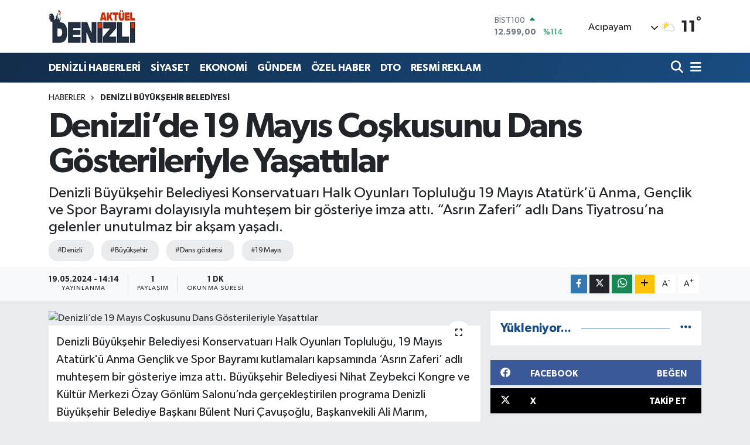

--- FILE ---
content_type: text/html; charset=UTF-8
request_url: https://www.denizliaktuel.com/denizlide-19-mayis-coskusunu-dans-gosterileriyle-yasattilar
body_size: 21833
content:
<!DOCTYPE html>
<html lang="tr" data-theme="flow">
<head>
<link rel="dns-prefetch" href="//www.denizliaktuel.com">
<link rel="dns-prefetch" href="//denizliaktuelcom.teimg.com">
<link rel="dns-prefetch" href="//static.tebilisim.com">
<link rel="dns-prefetch" href="//www.googletagmanager.com">
<link rel="dns-prefetch" href="//pagead2.googlesyndication.com">
<link rel="dns-prefetch" href="//cdn2.bildirt.com">
<link rel="dns-prefetch" href="//mc.yandex.ru">
<link rel="dns-prefetch" href="//www.facebook.com">
<link rel="dns-prefetch" href="//www.twitter.com">
<link rel="dns-prefetch" href="//www.w3.org">
<link rel="dns-prefetch" href="//x.com">
<link rel="dns-prefetch" href="//api.whatsapp.com">
<link rel="dns-prefetch" href="//www.linkedin.com">
<link rel="dns-prefetch" href="//pinterest.com">
<link rel="dns-prefetch" href="//t.me">
<link rel="dns-prefetch" href="//facebook.com">
<link rel="dns-prefetch" href="//apps.apple.com">
<link rel="dns-prefetch" href="//play.google.com">
<link rel="dns-prefetch" href="//tebilisim.com">
<link rel="dns-prefetch" href="//twitter.com">
<link rel="dns-prefetch" href="//cdn.onesignal.com">

    <meta charset="utf-8">
<title>Denizli’de 19 Mayıs Coşkusunu Dans Gösterileriyle Yaşattılar - Denizli haber, Denizli Haberleri, Denizli Son Dakika Gelişmeleri</title>
<meta name="description" content="Denizli Büyükşehir Belediyesi Konservatuarı Halk Oyunları Topluluğu 19 Mayıs Atatürk’ü Anma, Gençlik ve Spor Bayramı dolayısıyla muhteşem bir gösteriye imza attı. “Asrın Zaferi” adlı Dans Tiyatrosu’na gelenler unutulmaz bir akşam yaşadı.">
<meta name="keywords" content="Denizli, Büyükşehir, dans gösterisi, 19 Mayıs">
<link rel="canonical" href="https://www.denizliaktuel.com/denizlide-19-mayis-coskusunu-dans-gosterileriyle-yasattilar">
<meta name="viewport" content="width=device-width,initial-scale=1">
<meta name="X-UA-Compatible" content="IE=edge">
<meta name="robots" content="max-image-preview:large">
<meta name="theme-color" content="#122d4a">
<meta name="title" content="Denizli’de 19 Mayıs Coşkusunu Dans Gösterileriyle Yaşattılar">
<meta name="articleSection" content="news">
<meta name="datePublished" content="2024-05-19T14:14:00+03:00">
<meta name="dateModified" content="2024-05-19T14:14:00+03:00">
<meta name="articleAuthor" content="Özkan Tokmak">
<meta name="author" content="Özkan Tokmak">
<link rel="amphtml" href="https://www.denizliaktuel.com/denizlide-19-mayis-coskusunu-dans-gosterileriyle-yasattilar/amp">
<meta property="og:site_name" content="Denizli Haber, Denizali Haberleri - Denizli Aktuel">
<meta property="og:title" content="Denizli’de 19 Mayıs Coşkusunu Dans Gösterileriyle Yaşattılar">
<meta property="og:description" content="Denizli Büyükşehir Belediyesi Konservatuarı Halk Oyunları Topluluğu 19 Mayıs Atatürk’ü Anma, Gençlik ve Spor Bayramı dolayısıyla muhteşem bir gösteriye imza attı. “Asrın Zaferi” adlı Dans Tiyatrosu’na gelenler unutulmaz bir akşam yaşadı.">
<meta property="og:url" content="https://www.denizliaktuel.com/denizlide-19-mayis-coskusunu-dans-gosterileriyle-yasattilar">
<meta property="og:image" content="https://denizliaktuelcom.teimg.com/crop/1280x720/denizliaktuel-com/uploads/2024/05/19-mayis-dans-gosterisi.jpg">
<meta property="og:image:width" content="1280">
<meta property="og:image:height" content="720">
<meta property="og:image:alt" content="Denizli’de 19 Mayıs Coşkusunu Dans Gösterileriyle Yaşattılar">
<meta property="og:article:published_time" content="2024-05-19T14:14:00+03:00">
<meta property="og:article:modified_time" content="2024-05-19T14:14:00+03:00">
<meta property="og:type" content="article">
<meta name="twitter:card" content="summary_large_image">
<meta name="twitter:site" content="@denizliiaktuel">
<meta name="twitter:title" content="Denizli’de 19 Mayıs Coşkusunu Dans Gösterileriyle Yaşattılar">
<meta name="twitter:description" content="Denizli Büyükşehir Belediyesi Konservatuarı Halk Oyunları Topluluğu 19 Mayıs Atatürk’ü Anma, Gençlik ve Spor Bayramı dolayısıyla muhteşem bir gösteriye imza attı. “Asrın Zaferi” adlı Dans Tiyatrosu’na gelenler unutulmaz bir akşam yaşadı.">
<meta name="twitter:image" content="https://denizliaktuelcom.teimg.com/crop/1280x720/denizliaktuel-com/uploads/2024/05/19-mayis-dans-gosterisi.jpg">
<meta name="twitter:url" content="https://www.denizliaktuel.com/denizlide-19-mayis-coskusunu-dans-gosterileriyle-yasattilar">
<link rel="shortcut icon" type="image/x-icon" href="https://denizliaktuelcom.teimg.com/denizliaktuel-com/uploads/2023/05/11.webp">
<link rel="manifest" href="https://www.denizliaktuel.com/manifest.json?v=6.6.4" />
<link rel="preload" href="https://static.tebilisim.com/flow/assets/css/font-awesome/fa-solid-900.woff2" as="font" type="font/woff2" crossorigin />
<link rel="preload" href="https://static.tebilisim.com/flow/assets/css/font-awesome/fa-brands-400.woff2" as="font" type="font/woff2" crossorigin />
<link rel="preload" href="https://static.tebilisim.com/flow/assets/css/weather-icons/font/weathericons-regular-webfont.woff2" as="font" type="font/woff2" crossorigin />
<link rel="preload" href="https://static.tebilisim.com/flow/vendor/te/fonts/gibson/Gibson-Bold.woff2" as="font" type="font/woff2" crossorigin />
<link rel="preload" href="https://static.tebilisim.com/flow/vendor/te/fonts/gibson/Gibson-BoldItalic.woff2" as="font" type="font/woff2" crossorigin />
<link rel="preload" href="https://static.tebilisim.com/flow/vendor/te/fonts/gibson/Gibson-Italic.woff2" as="font" type="font/woff2" crossorigin />
<link rel="preload" href="https://static.tebilisim.com/flow/vendor/te/fonts/gibson/Gibson-Light.woff2" as="font" type="font/woff2" crossorigin />
<link rel="preload" href="https://static.tebilisim.com/flow/vendor/te/fonts/gibson/Gibson-LightItalic.woff2" as="font" type="font/woff2" crossorigin />
<link rel="preload" href="https://static.tebilisim.com/flow/vendor/te/fonts/gibson/Gibson-SemiBold.woff2" as="font" type="font/woff2" crossorigin />
<link rel="preload" href="https://static.tebilisim.com/flow/vendor/te/fonts/gibson/Gibson-SemiBoldItalic.woff2" as="font" type="font/woff2" crossorigin />
<link rel="preload" href="https://static.tebilisim.com/flow/vendor/te/fonts/gibson/Gibson.woff2" as="font" type="font/woff2" crossorigin />


<link rel="preload" as="style" href="https://static.tebilisim.com/flow/vendor/te/fonts/gibson.css?v=6.6.4">
<link rel="stylesheet" href="https://static.tebilisim.com/flow/vendor/te/fonts/gibson.css?v=6.6.4">

<link rel="preload" as="image" href="https://denizliaktuelcom.teimg.com/crop/1280x720/denizliaktuel-com/uploads/2024/05/19-mayis-dans-gosterisi.jpg">
<style>:root {
        --te-link-color: #333;
        --te-link-hover-color: #000;
        --te-font: "Gibson";
        --te-secondary-font: "Gibson";
        --te-h1-font-size: 60px;
        --te-color: #122d4a;
        --te-hover-color: #194c82;
        --mm-ocd-width: 85%!important; /*  Mobil Menü Genişliği */
        --swiper-theme-color: var(--te-color)!important;
        --header-13-color: #ffc107;
    }</style><link rel="preload" as="style" href="https://static.tebilisim.com/flow/assets/vendor/bootstrap/css/bootstrap.min.css?v=6.6.4">
<link rel="stylesheet" href="https://static.tebilisim.com/flow/assets/vendor/bootstrap/css/bootstrap.min.css?v=6.6.4">
<link rel="preload" as="style" href="https://static.tebilisim.com/flow/assets/css/app6.6.4.min.css">
<link rel="stylesheet" href="https://static.tebilisim.com/flow/assets/css/app6.6.4.min.css">



<script type="application/ld+json">{"@context":"https:\/\/schema.org","@type":"WebSite","url":"https:\/\/www.denizliaktuel.com","potentialAction":{"@type":"SearchAction","target":"https:\/\/www.denizliaktuel.com\/arama?q={query}","query-input":"required name=query"}}</script>

<script type="application/ld+json">{"@context":"https:\/\/schema.org","@type":"NewsMediaOrganization","url":"https:\/\/www.denizliaktuel.com","name":"Denizli Akt\u00fcel","logo":"https:\/\/denizliaktuelcom.teimg.com\/denizliaktuel-com\/uploads\/2023\/05\/11.webp","sameAs":["https:\/\/www.facebook.com\/denizliaktuel20","https:\/\/www.twitter.com\/denizliiaktuel"]}</script>

<script type="application/ld+json">{"@context":"https:\/\/schema.org","@graph":[{"@type":"SiteNavigationElement","name":"Ana Sayfa","url":"https:\/\/www.denizliaktuel.com","@id":"https:\/\/www.denizliaktuel.com"},{"@type":"SiteNavigationElement","name":"G\u00dcNDEM","url":"https:\/\/www.denizliaktuel.com\/gundem","@id":"https:\/\/www.denizliaktuel.com\/gundem"},{"@type":"SiteNavigationElement","name":"\u00d6ZEL HABER","url":"https:\/\/www.denizliaktuel.com\/ozel-haber","@id":"https:\/\/www.denizliaktuel.com\/ozel-haber"},{"@type":"SiteNavigationElement","name":"SPOR","url":"https:\/\/www.denizliaktuel.com\/spor","@id":"https:\/\/www.denizliaktuel.com\/spor"},{"@type":"SiteNavigationElement","name":"EKONOM\u0130","url":"https:\/\/www.denizliaktuel.com\/ekonomi","@id":"https:\/\/www.denizliaktuel.com\/ekonomi"},{"@type":"SiteNavigationElement","name":"S\u0130YASET","url":"https:\/\/www.denizliaktuel.com\/siyaset","@id":"https:\/\/www.denizliaktuel.com\/siyaset"},{"@type":"SiteNavigationElement","name":"SA\u011eLIK","url":"https:\/\/www.denizliaktuel.com\/saglik","@id":"https:\/\/www.denizliaktuel.com\/saglik"},{"@type":"SiteNavigationElement","name":"E\u011e\u0130T\u0130M","url":"https:\/\/www.denizliaktuel.com\/egitim","@id":"https:\/\/www.denizliaktuel.com\/egitim"},{"@type":"SiteNavigationElement","name":"PAMUKKALE BELED\u0130YES\u0130","url":"https:\/\/www.denizliaktuel.com\/pamukkale-belediyesi","@id":"https:\/\/www.denizliaktuel.com\/pamukkale-belediyesi"},{"@type":"SiteNavigationElement","name":"DEN\u0130ZL\u0130 HABERLER\u0130","url":"https:\/\/www.denizliaktuel.com\/denizli-haberleri","@id":"https:\/\/www.denizliaktuel.com\/denizli-haberleri"},{"@type":"SiteNavigationElement","name":"DTO","url":"https:\/\/www.denizliaktuel.com\/dto","@id":"https:\/\/www.denizliaktuel.com\/dto"},{"@type":"SiteNavigationElement","name":"Merkezefendi Belediyesi","url":"https:\/\/www.denizliaktuel.com\/merkezefendi-belediyesi","@id":"https:\/\/www.denizliaktuel.com\/merkezefendi-belediyesi"},{"@type":"SiteNavigationElement","name":"Denizli B\u00fcy\u00fck\u015fehir Belediyesi","url":"https:\/\/www.denizliaktuel.com\/denizli-buyuksehir-belediyesi","@id":"https:\/\/www.denizliaktuel.com\/denizli-buyuksehir-belediyesi"},{"@type":"SiteNavigationElement","name":"Asayi\u015f","url":"https:\/\/www.denizliaktuel.com\/asayis","@id":"https:\/\/www.denizliaktuel.com\/asayis"},{"@type":"SiteNavigationElement","name":"Biyografiler","url":"https:\/\/www.denizliaktuel.com\/biyografiler","@id":"https:\/\/www.denizliaktuel.com\/biyografiler"},{"@type":"SiteNavigationElement","name":"Akt\u00fcel","url":"https:\/\/www.denizliaktuel.com\/aktuel","@id":"https:\/\/www.denizliaktuel.com\/aktuel"},{"@type":"SiteNavigationElement","name":"K\u00dcLT\u00dcR SANAT","url":"https:\/\/www.denizliaktuel.com\/kultur-sanat","@id":"https:\/\/www.denizliaktuel.com\/kultur-sanat"},{"@type":"SiteNavigationElement","name":"YAZARLAR","url":"https:\/\/www.denizliaktuel.com\/yazarlar","@id":"https:\/\/www.denizliaktuel.com\/yazarlar"},{"@type":"SiteNavigationElement","name":"RESM\u0130 REKLAM","url":"https:\/\/www.denizliaktuel.com\/resmi-reklam","@id":"https:\/\/www.denizliaktuel.com\/resmi-reklam"},{"@type":"SiteNavigationElement","name":"\u0130leti\u015fim","url":"https:\/\/www.denizliaktuel.com\/iletisim","@id":"https:\/\/www.denizliaktuel.com\/iletisim"},{"@type":"SiteNavigationElement","name":"Gizlilik S\u00f6zle\u015fmesi","url":"https:\/\/www.denizliaktuel.com\/gizlilik-sozlesmesi","@id":"https:\/\/www.denizliaktuel.com\/gizlilik-sozlesmesi"},{"@type":"SiteNavigationElement","name":"Yazarlar","url":"https:\/\/www.denizliaktuel.com\/yazarlar","@id":"https:\/\/www.denizliaktuel.com\/yazarlar"},{"@type":"SiteNavigationElement","name":"Foto Galeri","url":"https:\/\/www.denizliaktuel.com\/foto-galeri","@id":"https:\/\/www.denizliaktuel.com\/foto-galeri"},{"@type":"SiteNavigationElement","name":"Video Galeri","url":"https:\/\/www.denizliaktuel.com\/video","@id":"https:\/\/www.denizliaktuel.com\/video"},{"@type":"SiteNavigationElement","name":"Biyografiler","url":"https:\/\/www.denizliaktuel.com\/biyografi","@id":"https:\/\/www.denizliaktuel.com\/biyografi"},{"@type":"SiteNavigationElement","name":"Vefatlar","url":"https:\/\/www.denizliaktuel.com\/vefat","@id":"https:\/\/www.denizliaktuel.com\/vefat"},{"@type":"SiteNavigationElement","name":"R\u00f6portajlar","url":"https:\/\/www.denizliaktuel.com\/roportaj","@id":"https:\/\/www.denizliaktuel.com\/roportaj"},{"@type":"SiteNavigationElement","name":"Anketler","url":"https:\/\/www.denizliaktuel.com\/anketler","@id":"https:\/\/www.denizliaktuel.com\/anketler"},{"@type":"SiteNavigationElement","name":"Ac\u0131payam Bug\u00fcn, Yar\u0131n ve 1 Haftal\u0131k Hava Durumu Tahmini","url":"https:\/\/www.denizliaktuel.com\/acipayam-hava-durumu","@id":"https:\/\/www.denizliaktuel.com\/acipayam-hava-durumu"},{"@type":"SiteNavigationElement","name":"Ac\u0131payam Namaz Vakitleri","url":"https:\/\/www.denizliaktuel.com\/acipayam-namaz-vakitleri","@id":"https:\/\/www.denizliaktuel.com\/acipayam-namaz-vakitleri"},{"@type":"SiteNavigationElement","name":"Puan Durumu ve Fikst\u00fcr","url":"https:\/\/www.denizliaktuel.com\/futbol\/super-lig-puan-durumu-ve-fikstur","@id":"https:\/\/www.denizliaktuel.com\/futbol\/super-lig-puan-durumu-ve-fikstur"}]}</script>

<script type="application/ld+json">{"@context":"https:\/\/schema.org","@type":"BreadcrumbList","itemListElement":[{"@type":"ListItem","position":1,"item":{"@type":"Thing","@id":"https:\/\/www.denizliaktuel.com","name":"Haberler"}},{"@type":"ListItem","position":2,"item":{"@type":"Thing","@id":"https:\/\/www.denizliaktuel.com\/denizli-buyuksehir-belediyesi","name":"Denizli B\u00fcy\u00fck\u015fehir Belediyesi"}},{"@type":"ListItem","position":3,"item":{"@type":"Thing","@id":"https:\/\/www.denizliaktuel.com\/denizlide-19-mayis-coskusunu-dans-gosterileriyle-yasattilar","name":"Denizli\u2019de 19 May\u0131s Co\u015fkusunu Dans G\u00f6sterileriyle Ya\u015fatt\u0131lar"}}]}</script>
<script type="application/ld+json">{"@context":"https:\/\/schema.org","@type":"NewsArticle","headline":"Denizli\u2019de 19 May\u0131s Co\u015fkusunu Dans G\u00f6sterileriyle Ya\u015fatt\u0131lar","articleSection":"Denizli B\u00fcy\u00fck\u015fehir Belediyesi","dateCreated":"2024-05-19T14:14:00+03:00","datePublished":"2024-05-19T14:14:00+03:00","dateModified":"2024-05-19T14:14:00+03:00","wordCount":277,"genre":"news","mainEntityOfPage":{"@type":"WebPage","@id":"https:\/\/www.denizliaktuel.com\/denizlide-19-mayis-coskusunu-dans-gosterileriyle-yasattilar"},"articleBody":"Denizli B\u00fcy\u00fck\u015fehir Belediyesi Konservatuar\u0131 Halk Oyunlar\u0131 Toplulu\u011fu, 19 May\u0131s Atat\u00fcrk'\u00fc Anma Gen\u00e7lik ve Spor Bayram\u0131 kutlamalar\u0131 kapsam\u0131nda \u2018Asr\u0131n Zaferi\u2019 adl\u0131 muhte\u015fem bir g\u00f6steriye imza att\u0131. B\u00fcy\u00fck\u015fehir Belediyesi Nihat Zeybekci Kongre ve K\u00fclt\u00fcr Merkezi \u00d6zay G\u00f6nl\u00fcm Salonu\u2019nda ger\u00e7ekle\u015ftirilen programa Denizli B\u00fcy\u00fck\u015fehir Belediye Ba\u015fkan\u0131 B\u00fclent Nuri \u00c7avu\u015fo\u011flu, Ba\u015fkanvekili Ali Mar\u0131m, davetliler ve binlerce izleyici kat\u0131ld\u0131.\r\n\r\n\r\n\r\nDenizli B\u00fcy\u00fck\u015fehir Belediyesi Konservatuar\u0131 Halk Oyunlar\u0131 Toplulu\u011fu e\u011fitmenleri Sinan Tekelio\u011flu, Mehmet Kaya, Tevfik Soyu\u00e7ok ve Selen G\u00fcven Erg\u00fcl\u2019\u00fcn haz\u0131rlad\u0131\u011f\u0131 muhte\u015fem g\u00f6steriye gelenler unutulmaz bir ak\u015fam ya\u015fad\u0131. Kurtulu\u015f Sava\u015f\u0131\u2019n\u0131 anlatan dans tiyatrosunu izleyenler zaman zaman duygusal anlar ya\u015farken, co\u015fku i\u00e7erisinde program\u0131 takip etti.\r\n\r\n\r\n\r\nBa\u015fkan \u00c7avu\u015fo\u011flu\u2019ndan 19 May\u0131s kutlamas\u0131\r\n\r\nBurada bir konu\u015fma ger\u00e7ekle\u015ftiren Denizli B\u00fcy\u00fck\u015fehir Belediye Ba\u015fkan\u0131 B\u00fclent Nuri \u00c7avu\u015fo\u011flu, 19 May\u0131s Atat\u00fcrk\u2019\u00fc Anma, Gen\u00e7lik ve Spor Bayram\u0131\u2019n\u0131n \u00f6nemine de\u011findi. Ba\u015fkan \u00c7avu\u015fo\u011flu, \u201cBug\u00fcn y\u00fcz\u00fcm\u00fcz g\u00fcl\u00fcyor, bu salonda bir aradaysak, kad\u0131n\u0131m\u0131zla erke\u011fimizle, gencimizle ya\u015fl\u0131m\u0131zla, K\u00fcrt\u2019\u00fcyle, T\u00fcrk\u2019\u00fcyle, \u00c7erkez\u2019iyle, Laz\u2019\u0131yla, Alevi\u2019siyle, S\u00fcnni\u2019siyle, sa\u011fc\u0131s\u0131yla, solcusuyla yan yana oturabiliyorsak, g\u00f6z g\u00f6ze bakabiliyorsak bunun bir tek kahraman\u0131 var; O da Gazi Mustafa Kemal Atat\u00fcrk\u2019t\u00fcr. 19 May\u0131s Atat\u00fcrk\u2019\u00fc Anma, Gen\u00e7lik ve Spor Bayram\u0131m\u0131z kutlu olsun\u201d diye konu\u015ftu.\r\n\r\n\r\n\r\n\r\n\r\n","description":"Denizli B\u00fcy\u00fck\u015fehir Belediyesi Konservatuar\u0131 Halk Oyunlar\u0131 Toplulu\u011fu 19 May\u0131s Atat\u00fcrk\u2019\u00fc Anma, Gen\u00e7lik ve Spor Bayram\u0131 dolay\u0131s\u0131yla muhte\u015fem bir g\u00f6steriye imza att\u0131. \u201cAsr\u0131n Zaferi\u201d adl\u0131 Dans Tiyatrosu\u2019na gelenler unutulmaz bir ak\u015fam ya\u015fad\u0131.","inLanguage":"tr-TR","keywords":["Denizli","B\u00fcy\u00fck\u015fehir","dans g\u00f6sterisi","19 May\u0131s"],"image":{"@type":"ImageObject","url":"https:\/\/denizliaktuelcom.teimg.com\/crop\/1280x720\/denizliaktuel-com\/uploads\/2024\/05\/19-mayis-dans-gosterisi.jpg","width":"1280","height":"720","caption":"Denizli\u2019de 19 May\u0131s Co\u015fkusunu Dans G\u00f6sterileriyle Ya\u015fatt\u0131lar"},"publishingPrinciples":"https:\/\/www.denizliaktuel.com\/gizlilik-sozlesmesi","isFamilyFriendly":"http:\/\/schema.org\/True","isAccessibleForFree":"http:\/\/schema.org\/True","publisher":{"@type":"Organization","name":"Denizli Akt\u00fcel","image":"https:\/\/denizliaktuelcom.teimg.com\/denizliaktuel-com\/uploads\/2023\/05\/11.webp","logo":{"@type":"ImageObject","url":"https:\/\/denizliaktuelcom.teimg.com\/denizliaktuel-com\/uploads\/2023\/05\/11.webp","width":"640","height":"375"}},"author":{"@type":"Person","name":"\u00d6zkan Tokmak","honorificPrefix":"","jobTitle":"","url":null}}</script>





<script async src="https://www.googletagmanager.com/gtag/js?id=UA-108757569-1"></script>
<script async src="https://pagead2.googlesyndication.com/pagead/js/adsbygoogle.js?client=ca-pub-4738310848538000"
     crossorigin="anonymous"></script>
     <!-- Google tag (gtag.js) -->
<script async src="https://www.googletagmanager.com/gtag/js?id=G-SL99X2YC0Z"></script>
<script>
  window.dataLayer = window.dataLayer || [];
  function gtag(){dataLayer.push(arguments);}
  gtag('js', new Date());
 
            
  gtag('config', 'G-SL99X2YC0Z');
</script>

<!-- Bildirt alanı elleme -->
<link rel="manifest" href="/manifest.json?data=Bildirt">
<script>var uygulamaid="235203-7524-1000-9838-5755-6";</script>
<script src="https://cdn2.bildirt.com/BildirtSDKfiles.js"></script>

<!-- Yandex.Metrika counter -->
<script type="text/javascript" >
   (function(m,e,t,r,i,k,a){m[i]=m[i]||function(){(m[i].a=m[i].a||[]).push(arguments)};
   m[i].l=1*new Date();
   for (var j = 0; j < document.scripts.length; j++) {if (document.scripts[j].src === r) { return; }}
   k=e.createElement(t),a=e.getElementsByTagName(t)[0],k.async=1,k.src=r,a.parentNode.insertBefore(k,a)})
   (window, document, "script", "https://mc.yandex.ru/metrika/tag.js", "ym");

   ym(96552847, "init", {
        clickmap:true,
        trackLinks:true,
        accurateTrackBounce:true
   });
</script>
<noscript><div><img src="https://mc.yandex.ru/watch/96552847" style="position:absolute; left:-9999px;" alt="" /></div></noscript>
<!-- /Yandex.Metrika counter -->






</head>




<body class="d-flex flex-column min-vh-100">

    
    

    <header class="header-1">
    <nav class="top-header navbar navbar-expand-lg navbar-light shadow-sm bg-white py-1">
        <div class="container">
                            <a class="navbar-brand me-0" href="/" title="Denizli Haber, Denizali Haberleri - Denizli Aktuel">
                <img src="https://denizliaktuelcom.teimg.com/denizliaktuel-com/uploads/2023/05/11.webp" alt="Denizli Haber, Denizali Haberleri - Denizli Aktuel" width="150" height="40" class="light-mode img-fluid flow-logo">
<img src="https://denizliaktuelcom.teimg.com/denizliaktuel-com/uploads/2023/05/11.webp" alt="Denizli Haber, Denizali Haberleri - Denizli Aktuel" width="150" height="40" class="dark-mode img-fluid flow-logo d-none">

            </a>
                                    <div class="header-widgets d-lg-flex justify-content-end align-items-center d-none">
                <div class="position-relative overflow-hidden" style="height: 40px;">
                    <!-- PİYASALAR -->
        <div class="newsticker mini">
        <ul class="newsticker__h4 list-unstyled text-secondary" data-header="1">
            <li class="newsticker__item col dolar">
                <div>DOLAR <span class="text-success"><i class="fa fa-caret-up ms-1"></i></span> </div>
                <div class="fw-bold mb-0 d-inline-block">43,28110</div>
                <span class="d-inline-block ms-2 text-success">%0.22</span>
            </li>
            <li class="newsticker__item col euro">
                <div>EURO <span class="text-success"><i class="fa fa-caret-up ms-1"></i></span> </div>
                <div class="fw-bold mb-0 d-inline-block">50,27510</div><span
                    class="d-inline-block ms-2 text-success">%0.05</span>
            </li>
            <li class="newsticker__item col sterlin">
                <div>STERLİN <span class="text-success"><i class="fa fa-caret-up ms-1"></i></span> </div>
                <div class="fw-bold mb-0 d-inline-block">58,00060</div><span
                    class="d-inline-block ms-2 text-success">%0.14</span>
            </li>
            <li class="newsticker__item col altin">
                <div>G.ALTIN <span class="text-success"><i class="fa fa-caret-up ms-1"></i></span> </div>
                <div class="fw-bold mb-0 d-inline-block">6416,62000</div>
                <span class="d-inline-block ms-2 text-success">%0.3</span>
            </li>
            <li class="newsticker__item col bist">
                <div>BİST100 <span class="text-success"><i class="fa fa-caret-up ms-1"></i></span> </div>
                <div class="fw-bold mb-0 d-inline-block">12.599,00</div>
                <span class="d-inline-block ms-2 text-success">%114</span>
            </li>
            <li class="newsticker__item col btc">
                <div>BITCOIN <span class="text-danger"><i class="fa fa-caret-down ms-1"></i></span> </div>
                <div class="fw-bold mb-0 d-inline-block">95.426,91</div>
                <span class="d-inline-block ms-2 text-danger">%-1.21</span>
            </li>
        </ul>
    </div>
    

                </div>
                <div class="weather-top d-none d-lg-flex justify-content-between align-items-center ms-4 weather-widget mini">
                    <!-- HAVA DURUMU -->

<input type="hidden" name="widget_setting_weathercity" value="37.42385000,29.34941000" />

            <div class="weather mx-1">
            <div class="custom-selectbox " onclick="toggleDropdown(this)" style="width: 120px">
    <div class="d-flex justify-content-between align-items-center">
        <span style="">Acıpayam</span>
        <i class="fas fa-chevron-down" style="font-size: 14px"></i>
    </div>
    <ul class="bg-white text-dark overflow-widget" style="min-height: 100px; max-height: 300px">
                        <li>
            <a href="https://www.denizliaktuel.com/denizli-acipayam-hava-durumu" title="Acıpayam Hava Durumu" class="text-dark">
                Acıpayam
            </a>
        </li>
                        <li>
            <a href="https://www.denizliaktuel.com/denizli-babadag-hava-durumu" title="Babadağ Hava Durumu" class="text-dark">
                Babadağ
            </a>
        </li>
                        <li>
            <a href="https://www.denizliaktuel.com/denizli-baklan-hava-durumu" title="Baklan Hava Durumu" class="text-dark">
                Baklan
            </a>
        </li>
                        <li>
            <a href="https://www.denizliaktuel.com/denizli-bekilli-hava-durumu" title="Bekilli Hava Durumu" class="text-dark">
                Bekilli
            </a>
        </li>
                        <li>
            <a href="https://www.denizliaktuel.com/denizli-beyagac-hava-durumu" title="Beyağaç Hava Durumu" class="text-dark">
                Beyağaç
            </a>
        </li>
                        <li>
            <a href="https://www.denizliaktuel.com/denizli-bozkurt-hava-durumu" title="Bozkurt Hava Durumu" class="text-dark">
                Bozkurt
            </a>
        </li>
                        <li>
            <a href="https://www.denizliaktuel.com/denizli-buldan-hava-durumu" title="Buldan Hava Durumu" class="text-dark">
                Buldan
            </a>
        </li>
                        <li>
            <a href="https://www.denizliaktuel.com/denizli-cal-hava-durumu" title="Çal Hava Durumu" class="text-dark">
                Çal
            </a>
        </li>
                        <li>
            <a href="https://www.denizliaktuel.com/denizli-cameli-hava-durumu" title="Çameli Hava Durumu" class="text-dark">
                Çameli
            </a>
        </li>
                        <li>
            <a href="https://www.denizliaktuel.com/denizli-cardak-hava-durumu" title="Çardak Hava Durumu" class="text-dark">
                Çardak
            </a>
        </li>
                        <li>
            <a href="https://www.denizliaktuel.com/denizli-civril-hava-durumu" title="Çivril Hava Durumu" class="text-dark">
                Çivril
            </a>
        </li>
                        <li>
            <a href="https://www.denizliaktuel.com/denizli-guney-hava-durumu" title="Güney Hava Durumu" class="text-dark">
                Güney
            </a>
        </li>
                        <li>
            <a href="https://www.denizliaktuel.com/denizli-honaz-hava-durumu" title="Honaz Hava Durumu" class="text-dark">
                Honaz
            </a>
        </li>
                        <li>
            <a href="https://www.denizliaktuel.com/denizli-kale-hava-durumu" title="Kale Hava Durumu" class="text-dark">
                Kale
            </a>
        </li>
                        <li>
            <a href="https://www.denizliaktuel.com/denizli-merkezefendi-hava-durumu" title="Merkezefendi Hava Durumu" class="text-dark">
                Merkezefendi
            </a>
        </li>
                        <li>
            <a href="https://www.denizliaktuel.com/denizli-pamukkale-hava-durumu" title="Pamukkale Hava Durumu" class="text-dark">
                Pamukkale
            </a>
        </li>
                        <li>
            <a href="https://www.denizliaktuel.com/denizli-saraykoy-hava-durumu" title="Sarayköy Hava Durumu" class="text-dark">
                Sarayköy
            </a>
        </li>
                        <li>
            <a href="https://www.denizliaktuel.com/denizli-serinhisar-hava-durumu" title="Serinhisar Hava Durumu" class="text-dark">
                Serinhisar
            </a>
        </li>
                        <li>
            <a href="https://www.denizliaktuel.com/denizli-tavas-hava-durumu" title="Tavas Hava Durumu" class="text-dark">
                Tavas
            </a>
        </li>
            </ul>
</div>

        </div>
        <div>
            <img src="//cdn.weatherapi.com/weather/64x64/day/116.png" class="condition" width="26" height="26" alt="11" />
        </div>
        <div class="weather-degree h3 mb-0 lead ms-2" data-header="1">
            <span class="degree">11</span><sup>°</sup>
        </div>
    
<div data-location='{"city":"TUXX0014"}' class="d-none"></div>


                </div>
            </div>
                        <ul class="nav d-lg-none px-2">
                
                <li class="nav-item"><a href="/arama" class="me-2" title="Ara"><i class="fa fa-search fa-lg"></i></a></li>
                <li class="nav-item"><a href="#menu" title="Ana Menü"><i class="fa fa-bars fa-lg"></i></a></li>
            </ul>
        </div>
    </nav>
    <div class="main-menu navbar navbar-expand-lg d-none d-lg-block bg-gradient-te py-1">
        <div class="container">
            <ul  class="nav fw-semibold">
        <li class="nav-item   ">
        <a href="/denizli-haberleri" class="nav-link text-white" target="_self" title="DENİZLİ HABERLERİ">DENİZLİ HABERLERİ</a>
        
    </li>
        <li class="nav-item   ">
        <a href="/siyaset" class="nav-link text-white" target="_self" title="SİYASET">SİYASET</a>
        
    </li>
        <li class="nav-item   ">
        <a href="/ekonomi" class="nav-link text-white" target="_self" title="EKONOMİ">EKONOMİ</a>
        
    </li>
        <li class="nav-item   ">
        <a href="/gundem" class="nav-link text-white" target="_self" title="GÜNDEM">GÜNDEM</a>
        
    </li>
        <li class="nav-item   ">
        <a href="/ozel-haber" class="nav-link text-white" target="_self" title="ÖZEL HABER">ÖZEL HABER</a>
        
    </li>
        <li class="nav-item   ">
        <a href="/dto" class="nav-link text-white" target="_self" title="DTO">DTO</a>
        
    </li>
        <li class="nav-item   ">
        <a href="/resmi-reklam" class="nav-link text-white" target="_self" title="RESMİ REKLAM">RESMİ REKLAM</a>
        
    </li>
    </ul>

            <ul class="navigation-menu nav d-flex align-items-center">

                <li class="nav-item">
                    <a href="/arama" class="nav-link pe-1 text-white" title="Ara">
                        <i class="fa fa-search fa-lg"></i>
                    </a>
                </li>

                

                <li class="nav-item dropdown position-static">
                    <a class="nav-link pe-0 text-white" data-bs-toggle="dropdown" href="#" aria-haspopup="true" aria-expanded="false" title="Ana Menü">
                        <i class="fa fa-bars fa-lg"></i>
                    </a>
                    <div class="mega-menu dropdown-menu dropdown-menu-end text-capitalize shadow-lg border-0 rounded-0">

    <div class="row g-3 small p-3">

                <div class="col">
            <div class="extra-sections bg-light p-3 border">
                <a href="https://www.denizliaktuel.com/denizli-nobetci-eczaneler" title="Denizli Nöbetçi Eczaneler" class="d-block border-bottom pb-2 mb-2" target="_self"><i class="fa-solid fa-capsules me-2"></i>Denizli Nöbetçi Eczaneler</a>
<a href="https://www.denizliaktuel.com/denizli-hava-durumu" title="Denizli Hava Durumu" class="d-block border-bottom pb-2 mb-2" target="_self"><i class="fa-solid fa-cloud-sun me-2"></i>Denizli Hava Durumu</a>
<a href="https://www.denizliaktuel.com/denizli-namaz-vakitleri" title="Denizli Namaz Vakitleri" class="d-block border-bottom pb-2 mb-2" target="_self"><i class="fa-solid fa-mosque me-2"></i>Denizli Namaz Vakitleri</a>
<a href="https://www.denizliaktuel.com/denizli-trafik-durumu" title="Denizli Trafik Yoğunluk Haritası" class="d-block border-bottom pb-2 mb-2" target="_self"><i class="fa-solid fa-car me-2"></i>Denizli Trafik Yoğunluk Haritası</a>
<a href="https://www.denizliaktuel.com/futbol/super-lig-puan-durumu-ve-fikstur" title="Süper Lig Puan Durumu ve Fikstür" class="d-block border-bottom pb-2 mb-2" target="_self"><i class="fa-solid fa-chart-bar me-2"></i>Süper Lig Puan Durumu ve Fikstür</a>
<a href="https://www.denizliaktuel.com/tum-mansetler" title="Tüm Manşetler" class="d-block border-bottom pb-2 mb-2" target="_self"><i class="fa-solid fa-newspaper me-2"></i>Tüm Manşetler</a>
<a href="https://www.denizliaktuel.com/sondakika-haberleri" title="Son Dakika Haberleri" class="d-block border-bottom pb-2 mb-2" target="_self"><i class="fa-solid fa-bell me-2"></i>Son Dakika Haberleri</a>

            </div>
        </div>
        
        <div class="col">
        <a href="/spor" class="d-block border-bottom  pb-2 mb-2" target="_self" title="SPOR">SPOR</a>
            <a href="/saglik" class="d-block border-bottom  pb-2 mb-2" target="_self" title="SAĞLIK">SAĞLIK</a>
            <a href="/egitim" class="d-block border-bottom  pb-2 mb-2" target="_self" title="EĞİTİM">EĞİTİM</a>
            <a href="/pamukkale-belediyesi" class="d-block border-bottom  pb-2 mb-2" target="_self" title="PAMUKKALE BELEDİYESİ">PAMUKKALE BELEDİYESİ</a>
            <a href="/merkezefendi-belediyesi" class="d-block border-bottom  pb-2 mb-2" target="_self" title="Merkezefendi Belediyesi">Merkezefendi Belediyesi</a>
            <a href="/denizli-buyuksehir-belediyesi" class="d-block border-bottom  pb-2 mb-2" target="_self" title="Denizli Büyükşehir Belediyesi">Denizli Büyükşehir Belediyesi</a>
            <a href="/asayis" class="d-block  pb-2 mb-2" target="_self" title="Asayiş">Asayiş</a>
        </div><div class="col">
            <a href="/biyografiler" class="d-block border-bottom  pb-2 mb-2" target="_self" title="Biyografiler">Biyografiler</a>
            <a href="/aktuel" class="d-block border-bottom  pb-2 mb-2" target="_self" title="Aktüel">Aktüel</a>
            <a href="/kultur-sanat" class="d-block border-bottom  pb-2 mb-2" target="_self" title="KÜLTÜR SANAT">KÜLTÜR SANAT</a>
            <a href="/yazarlar" class="d-block border-bottom  pb-2 mb-2" target="_self" title="YAZARLAR">YAZARLAR</a>
        </div>


    </div>

    <div class="p-3 bg-light">
                <a class="me-3"
            href="https://www.facebook.com/denizliaktuel20" target="_blank" rel="nofollow noreferrer noopener"><i class="fab fa-facebook me-2 text-navy"></i> Facebook</a>
                        <a class="me-3"
            href="https://www.twitter.com/denizliiaktuel" target="_blank" rel="nofollow noreferrer noopener"><i class="fab fa-x-twitter "></i> Twitter</a>
                                                                            </div>

    <div class="mega-menu-footer p-2 bg-te-color">
        <a class="dropdown-item text-white" href="/kunye" title="Künye"><i class="fa fa-id-card me-2"></i> Künye</a>
        <a class="dropdown-item text-white" href="/iletisim" title="İletişim"><i class="fa fa-envelope me-2"></i> İletişim</a>
        <a class="dropdown-item text-white" href="/rss-baglantilari" title="RSS Bağlantıları"><i class="fa fa-rss me-2"></i> RSS Bağlantıları</a>
        <a class="dropdown-item text-white" href="/member/login" title="Üyelik Girişi"><i class="fa fa-user me-2"></i> Üyelik Girişi</a>
    </div>


</div>

                </li>

            </ul>
        </div>
    </div>
    <ul  class="mobile-categories d-lg-none list-inline bg-white">
        <li class="list-inline-item">
        <a href="/denizli-haberleri" class="text-dark" target="_self" title="DENİZLİ HABERLERİ">
                DENİZLİ HABERLERİ
        </a>
    </li>
        <li class="list-inline-item">
        <a href="/siyaset" class="text-dark" target="_self" title="SİYASET">
                SİYASET
        </a>
    </li>
        <li class="list-inline-item">
        <a href="/ekonomi" class="text-dark" target="_self" title="EKONOMİ">
                EKONOMİ
        </a>
    </li>
        <li class="list-inline-item">
        <a href="/gundem" class="text-dark" target="_self" title="GÜNDEM">
                GÜNDEM
        </a>
    </li>
        <li class="list-inline-item">
        <a href="/ozel-haber" class="text-dark" target="_self" title="ÖZEL HABER">
                ÖZEL HABER
        </a>
    </li>
        <li class="list-inline-item">
        <a href="/dto" class="text-dark" target="_self" title="DTO">
                DTO
        </a>
    </li>
        <li class="list-inline-item">
        <a href="/resmi-reklam" class="text-dark" target="_self" title="RESMİ REKLAM">
                RESMİ REKLAM
        </a>
    </li>
    </ul>

</header>






<main class="single overflow-hidden" style="min-height: 300px">

            
    
    <div class="infinite" data-show-advert="1">

    

    <div class="infinite-item d-block" data-id="50537" data-category-id="40" data-reference="TE\Blog\Models\Post" data-json-url="/service/json/featured-infinite.json">

        

        <div class="post-header pt-3 bg-white">

    <div class="container">

        
        <nav class="meta-category d-flex justify-content-lg-start" style="--bs-breadcrumb-divider: url(&#34;data:image/svg+xml,%3Csvg xmlns='http://www.w3.org/2000/svg' width='8' height='8'%3E%3Cpath d='M2.5 0L1 1.5 3.5 4 1 6.5 2.5 8l4-4-4-4z' fill='%236c757d'/%3E%3C/svg%3E&#34;);" aria-label="breadcrumb">
        <ol class="breadcrumb mb-0">
            <li class="breadcrumb-item"><a href="https://www.denizliaktuel.com" class="breadcrumb_link" target="_self">Haberler</a></li>
            <li class="breadcrumb-item active fw-bold" aria-current="page"><a href="/denizli-buyuksehir-belediyesi" target="_self" class="breadcrumb_link text-dark" title="Denizli Büyükşehir Belediyesi">Denizli Büyükşehir Belediyesi</a></li>
        </ol>
</nav>

        <h1 class="h2 fw-bold text-lg-start headline my-2" itemprop="headline">Denizli’de 19 Mayıs Coşkusunu Dans Gösterileriyle Yaşattılar</h1>
        
        <h2 class="lead text-lg-start text-dark my-2 description" itemprop="description">Denizli Büyükşehir Belediyesi Konservatuarı Halk Oyunları Topluluğu 19 Mayıs Atatürk’ü Anma, Gençlik ve Spor Bayramı dolayısıyla muhteşem bir gösteriye imza attı. “Asrın Zaferi” adlı Dans Tiyatrosu’na gelenler unutulmaz bir akşam yaşadı.</h2>
        
        <div class="news-tags">
        <a href="https://www.denizliaktuel.com/haberleri/denizli" title="Denizli" class="news-tags__link" rel="nofollow">#Denizli</a>
        <a href="https://www.denizliaktuel.com/haberleri/buyuksehir" title="Büyükşehir" class="news-tags__link" rel="nofollow">#Büyükşehir</a>
        <a href="https://www.denizliaktuel.com/haberleri/dans-gosterisi" title="dans gösterisi" class="news-tags__link" rel="nofollow">#Dans gösterisi</a>
        <a href="https://www.denizliaktuel.com/haberleri/19-mayis" title="19 Mayıs" class="news-tags__link" rel="nofollow">#19 Mayıs</a>
    </div>

    </div>

    <div class="bg-light py-1">
        <div class="container d-flex justify-content-between align-items-center">

            <div class="meta-author">
    
    <div class="box">
    <time class="fw-bold">19.05.2024 - 14:14</time>
    <span class="info">Yayınlanma</span>
</div>

    <div class="box">
    <span class="fw-bold">1</span>
    <span class="info text-dark">Paylaşım</span>
</div>

    
    <div class="box">
    <span class="fw-bold">1 Dk</span>
    <span class="info text-dark">Okunma Süresi</span>
</div>





</div>


            <div class="share-area justify-content-end align-items-center d-none d-lg-flex">

    <div class="mobile-share-button-container mb-2 d-block d-md-none">
    <button
        class="btn btn-primary btn-sm rounded-0 shadow-sm w-100"
        onclick="handleMobileShare(event, 'Denizli’de 19 Mayıs Coşkusunu Dans Gösterileriyle Yaşattılar', 'https://www.denizliaktuel.com/denizlide-19-mayis-coskusunu-dans-gosterileriyle-yasattilar')"
        title="Paylaş"
    >
        <i class="fas fa-share-alt me-2"></i>Paylaş
    </button>
</div>

<div class="social-buttons-new d-none d-md-flex justify-content-between">
    <a
        href="https://www.facebook.com/sharer/sharer.php?u=https%3A%2F%2Fwww.denizliaktuel.com%2Fdenizlide-19-mayis-coskusunu-dans-gosterileriyle-yasattilar"
        onclick="initiateDesktopShare(event, 'facebook')"
        class="btn btn-primary btn-sm rounded-0 shadow-sm me-1"
        title="Facebook'ta Paylaş"
        data-platform="facebook"
        data-share-url="https://www.denizliaktuel.com/denizlide-19-mayis-coskusunu-dans-gosterileriyle-yasattilar"
        data-share-title="Denizli’de 19 Mayıs Coşkusunu Dans Gösterileriyle Yaşattılar"
        rel="noreferrer nofollow noopener external"
    >
        <i class="fab fa-facebook-f"></i>
    </a>

    <a
        href="https://x.com/intent/tweet?url=https%3A%2F%2Fwww.denizliaktuel.com%2Fdenizlide-19-mayis-coskusunu-dans-gosterileriyle-yasattilar&text=Denizli%E2%80%99de+19+May%C4%B1s+Co%C5%9Fkusunu+Dans+G%C3%B6sterileriyle+Ya%C5%9Fatt%C4%B1lar"
        onclick="initiateDesktopShare(event, 'twitter')"
        class="btn btn-dark btn-sm rounded-0 shadow-sm me-1"
        title="X'de Paylaş"
        data-platform="twitter"
        data-share-url="https://www.denizliaktuel.com/denizlide-19-mayis-coskusunu-dans-gosterileriyle-yasattilar"
        data-share-title="Denizli’de 19 Mayıs Coşkusunu Dans Gösterileriyle Yaşattılar"
        rel="noreferrer nofollow noopener external"
    >
        <i class="fab fa-x-twitter text-white"></i>
    </a>

    <a
        href="https://api.whatsapp.com/send?text=Denizli%E2%80%99de+19+May%C4%B1s+Co%C5%9Fkusunu+Dans+G%C3%B6sterileriyle+Ya%C5%9Fatt%C4%B1lar+-+https%3A%2F%2Fwww.denizliaktuel.com%2Fdenizlide-19-mayis-coskusunu-dans-gosterileriyle-yasattilar"
        onclick="initiateDesktopShare(event, 'whatsapp')"
        class="btn btn-success btn-sm rounded-0 btn-whatsapp shadow-sm me-1"
        title="Whatsapp'ta Paylaş"
        data-platform="whatsapp"
        data-share-url="https://www.denizliaktuel.com/denizlide-19-mayis-coskusunu-dans-gosterileriyle-yasattilar"
        data-share-title="Denizli’de 19 Mayıs Coşkusunu Dans Gösterileriyle Yaşattılar"
        rel="noreferrer nofollow noopener external"
    >
        <i class="fab fa-whatsapp fa-lg"></i>
    </a>

    <div class="dropdown">
        <button class="dropdownButton btn btn-sm rounded-0 btn-warning border-none shadow-sm me-1" type="button" data-bs-toggle="dropdown" name="socialDropdownButton" title="Daha Fazla">
            <i id="icon" class="fa fa-plus"></i>
        </button>

        <ul class="dropdown-menu dropdown-menu-end border-0 rounded-1 shadow">
            <li>
                <a
                    href="https://www.linkedin.com/sharing/share-offsite/?url=https%3A%2F%2Fwww.denizliaktuel.com%2Fdenizlide-19-mayis-coskusunu-dans-gosterileriyle-yasattilar"
                    class="dropdown-item"
                    onclick="initiateDesktopShare(event, 'linkedin')"
                    data-platform="linkedin"
                    data-share-url="https://www.denizliaktuel.com/denizlide-19-mayis-coskusunu-dans-gosterileriyle-yasattilar"
                    data-share-title="Denizli’de 19 Mayıs Coşkusunu Dans Gösterileriyle Yaşattılar"
                    rel="noreferrer nofollow noopener external"
                    title="Linkedin"
                >
                    <i class="fab fa-linkedin text-primary me-2"></i>Linkedin
                </a>
            </li>
            <li>
                <a
                    href="https://pinterest.com/pin/create/button/?url=https%3A%2F%2Fwww.denizliaktuel.com%2Fdenizlide-19-mayis-coskusunu-dans-gosterileriyle-yasattilar&description=Denizli%E2%80%99de+19+May%C4%B1s+Co%C5%9Fkusunu+Dans+G%C3%B6sterileriyle+Ya%C5%9Fatt%C4%B1lar&media="
                    class="dropdown-item"
                    onclick="initiateDesktopShare(event, 'pinterest')"
                    data-platform="pinterest"
                    data-share-url="https://www.denizliaktuel.com/denizlide-19-mayis-coskusunu-dans-gosterileriyle-yasattilar"
                    data-share-title="Denizli’de 19 Mayıs Coşkusunu Dans Gösterileriyle Yaşattılar"
                    rel="noreferrer nofollow noopener external"
                    title="Pinterest"
                >
                    <i class="fab fa-pinterest text-danger me-2"></i>Pinterest
                </a>
            </li>
            <li>
                <a
                    href="https://t.me/share/url?url=https%3A%2F%2Fwww.denizliaktuel.com%2Fdenizlide-19-mayis-coskusunu-dans-gosterileriyle-yasattilar&text=Denizli%E2%80%99de+19+May%C4%B1s+Co%C5%9Fkusunu+Dans+G%C3%B6sterileriyle+Ya%C5%9Fatt%C4%B1lar"
                    class="dropdown-item"
                    onclick="initiateDesktopShare(event, 'telegram')"
                    data-platform="telegram"
                    data-share-url="https://www.denizliaktuel.com/denizlide-19-mayis-coskusunu-dans-gosterileriyle-yasattilar"
                    data-share-title="Denizli’de 19 Mayıs Coşkusunu Dans Gösterileriyle Yaşattılar"
                    rel="noreferrer nofollow noopener external"
                    title="Telegram"
                >
                    <i class="fab fa-telegram-plane text-primary me-2"></i>Telegram
                </a>
            </li>
            <li class="border-0">
                <a class="dropdown-item" href="javascript:void(0)" onclick="printContent(event)" title="Yazdır">
                    <i class="fas fa-print text-dark me-2"></i>
                    Yazdır
                </a>
            </li>
            <li class="border-0">
                <a class="dropdown-item" href="javascript:void(0)" onclick="copyURL(event, 'https://www.denizliaktuel.com/denizlide-19-mayis-coskusunu-dans-gosterileriyle-yasattilar')" rel="noreferrer nofollow noopener external" title="Bağlantıyı Kopyala">
                    <i class="fas fa-link text-dark me-2"></i>
                    Kopyala
                </a>
            </li>
        </ul>
    </div>
</div>

<script>
    var shareableModelId = 50537;
    var shareableModelClass = 'TE\\Blog\\Models\\Post';

    function shareCount(id, model, platform, url) {
        fetch("https://www.denizliaktuel.com/sharecount", {
            method: 'POST',
            headers: {
                'Content-Type': 'application/json',
                'X-CSRF-TOKEN': document.querySelector('meta[name="csrf-token"]')?.getAttribute('content')
            },
            body: JSON.stringify({ id, model, platform, url })
        }).catch(err => console.error('Share count fetch error:', err));
    }

    function goSharePopup(url, title, width = 600, height = 400) {
        const left = (screen.width - width) / 2;
        const top = (screen.height - height) / 2;
        window.open(
            url,
            title,
            `width=${width},height=${height},left=${left},top=${top},resizable=yes,scrollbars=yes`
        );
    }

    async function handleMobileShare(event, title, url) {
        event.preventDefault();

        if (shareableModelId && shareableModelClass) {
            shareCount(shareableModelId, shareableModelClass, 'native_mobile_share', url);
        }

        const isAndroidWebView = navigator.userAgent.includes('Android') && !navigator.share;

        if (isAndroidWebView) {
            window.location.href = 'androidshare://paylas?title=' + encodeURIComponent(title) + '&url=' + encodeURIComponent(url);
            return;
        }

        if (navigator.share) {
            try {
                await navigator.share({ title: title, url: url });
            } catch (error) {
                if (error.name !== 'AbortError') {
                    console.error('Web Share API failed:', error);
                }
            }
        } else {
            alert("Bu cihaz paylaşımı desteklemiyor.");
        }
    }

    function initiateDesktopShare(event, platformOverride = null) {
        event.preventDefault();
        const anchor = event.currentTarget;
        const platform = platformOverride || anchor.dataset.platform;
        const webShareUrl = anchor.href;
        const contentUrl = anchor.dataset.shareUrl || webShareUrl;

        if (shareableModelId && shareableModelClass && platform) {
            shareCount(shareableModelId, shareableModelClass, platform, contentUrl);
        }

        goSharePopup(webShareUrl, platform ? platform.charAt(0).toUpperCase() + platform.slice(1) : "Share");
    }

    function copyURL(event, urlToCopy) {
        event.preventDefault();
        navigator.clipboard.writeText(urlToCopy).then(() => {
            alert('Bağlantı panoya kopyalandı!');
        }).catch(err => {
            console.error('Could not copy text: ', err);
            try {
                const textArea = document.createElement("textarea");
                textArea.value = urlToCopy;
                textArea.style.position = "fixed";
                document.body.appendChild(textArea);
                textArea.focus();
                textArea.select();
                document.execCommand('copy');
                document.body.removeChild(textArea);
                alert('Bağlantı panoya kopyalandı!');
            } catch (fallbackErr) {
                console.error('Fallback copy failed:', fallbackErr);
            }
        });
    }

    function printContent(event) {
        event.preventDefault();

        const triggerElement = event.currentTarget;
        const contextContainer = triggerElement.closest('.infinite-item') || document;

        const header      = contextContainer.querySelector('.post-header');
        const media       = contextContainer.querySelector('.news-section .col-lg-8 .inner, .news-section .col-lg-8 .ratio, .news-section .col-lg-8 iframe');
        const articleBody = contextContainer.querySelector('.article-text');

        if (!header && !media && !articleBody) {
            window.print();
            return;
        }

        let printHtml = '';
        
        if (header) {
            const titleEl = header.querySelector('h1');
            const descEl  = header.querySelector('.description, h2.lead');

            let cleanHeaderHtml = '<div class="printed-header">';
            if (titleEl) cleanHeaderHtml += titleEl.outerHTML;
            if (descEl)  cleanHeaderHtml += descEl.outerHTML;
            cleanHeaderHtml += '</div>';

            printHtml += cleanHeaderHtml;
        }

        if (media) {
            printHtml += media.outerHTML;
        }

        if (articleBody) {
            const articleClone = articleBody.cloneNode(true);
            articleClone.querySelectorAll('.post-flash').forEach(function (el) {
                el.parentNode.removeChild(el);
            });
            printHtml += articleClone.outerHTML;
        }
        const iframe = document.createElement('iframe');
        iframe.style.position = 'fixed';
        iframe.style.right = '0';
        iframe.style.bottom = '0';
        iframe.style.width = '0';
        iframe.style.height = '0';
        iframe.style.border = '0';
        document.body.appendChild(iframe);

        const frameWindow = iframe.contentWindow || iframe;
        const title = document.title || 'Yazdır';
        const headStyles = Array.from(document.querySelectorAll('link[rel="stylesheet"], style'))
            .map(el => el.outerHTML)
            .join('');

        iframe.onload = function () {
            try {
                frameWindow.focus();
                frameWindow.print();
            } finally {
                setTimeout(function () {
                    document.body.removeChild(iframe);
                }, 1000);
            }
        };

        const doc = frameWindow.document;
        doc.open();
        doc.write(`
            <!doctype html>
            <html lang="tr">
                <head>
<link rel="dns-prefetch" href="//www.denizliaktuel.com">
<link rel="dns-prefetch" href="//denizliaktuelcom.teimg.com">
<link rel="dns-prefetch" href="//static.tebilisim.com">
<link rel="dns-prefetch" href="//www.googletagmanager.com">
<link rel="dns-prefetch" href="//pagead2.googlesyndication.com">
<link rel="dns-prefetch" href="//cdn2.bildirt.com">
<link rel="dns-prefetch" href="//mc.yandex.ru">
<link rel="dns-prefetch" href="//www.facebook.com">
<link rel="dns-prefetch" href="//www.twitter.com">
<link rel="dns-prefetch" href="//www.w3.org">
<link rel="dns-prefetch" href="//x.com">
<link rel="dns-prefetch" href="//api.whatsapp.com">
<link rel="dns-prefetch" href="//www.linkedin.com">
<link rel="dns-prefetch" href="//pinterest.com">
<link rel="dns-prefetch" href="//t.me">
<link rel="dns-prefetch" href="//facebook.com">
<link rel="dns-prefetch" href="//apps.apple.com">
<link rel="dns-prefetch" href="//play.google.com">
<link rel="dns-prefetch" href="//tebilisim.com">
<link rel="dns-prefetch" href="//twitter.com">
<link rel="dns-prefetch" href="//cdn.onesignal.com">
                    <meta charset="utf-8">
                    <title>${title}</title>
                    ${headStyles}
                    <style>
                        html, body {
                            margin: 0;
                            padding: 0;
                            background: #ffffff;
                        }
                        .printed-article {
                            margin: 0;
                            padding: 20px;
                            box-shadow: none;
                            background: #ffffff;
                        }
                    </style>
                </head>
                <body>
                    <div class="printed-article">
                        ${printHtml}
                    </div>
                </body>
            </html>
        `);
        doc.close();
    }

    var dropdownButton = document.querySelector('.dropdownButton');
    if (dropdownButton) {
        var icon = dropdownButton.querySelector('#icon');
        var parentDropdown = dropdownButton.closest('.dropdown');
        if (parentDropdown && icon) {
            parentDropdown.addEventListener('show.bs.dropdown', function () {
                icon.classList.remove('fa-plus');
                icon.classList.add('fa-minus');
            });
            parentDropdown.addEventListener('hide.bs.dropdown', function () {
                icon.classList.remove('fa-minus');
                icon.classList.add('fa-plus');
            });
        }
    }
</script>

    
        
            <a href="#" title="Metin boyutunu küçült" class="te-textDown btn btn-sm btn-white rounded-0 me-1">A<sup>-</sup></a>
            <a href="#" title="Metin boyutunu büyüt" class="te-textUp btn btn-sm btn-white rounded-0 me-1">A<sup>+</sup></a>

            
        

    
</div>



        </div>


    </div>


</div>




        <div class="container g-0 g-sm-4">

            <div class="news-section overflow-hidden mt-lg-3">
                <div class="row g-3">
                    <div class="col-lg-8">

                        <div class="inner">
    <a href="https://denizliaktuelcom.teimg.com/crop/1280x720/denizliaktuel-com/uploads/2024/05/19-mayis-dans-gosterisi.jpg" class="position-relative d-block" data-fancybox>
                        <div class="zoom-in-out m-3">
            <i class="fa fa-expand" style="font-size: 14px"></i>
        </div>
        <img class="img-fluid" src="https://denizliaktuelcom.teimg.com/crop/1280x720/denizliaktuel-com/uploads/2024/05/19-mayis-dans-gosterisi.jpg" alt="Denizli’de 19 Mayıs Coşkusunu Dans Gösterileriyle Yaşattılar" width="860" height="504" loading="eager" fetchpriority="high" decoding="async" style="width:100%; aspect-ratio: 860 / 504;" />
            </a>
</div>





                        <div class="d-flex d-lg-none justify-content-between align-items-center p-2">

    <div class="mobile-share-button-container mb-2 d-block d-md-none">
    <button
        class="btn btn-primary btn-sm rounded-0 shadow-sm w-100"
        onclick="handleMobileShare(event, 'Denizli’de 19 Mayıs Coşkusunu Dans Gösterileriyle Yaşattılar', 'https://www.denizliaktuel.com/denizlide-19-mayis-coskusunu-dans-gosterileriyle-yasattilar')"
        title="Paylaş"
    >
        <i class="fas fa-share-alt me-2"></i>Paylaş
    </button>
</div>

<div class="social-buttons-new d-none d-md-flex justify-content-between">
    <a
        href="https://www.facebook.com/sharer/sharer.php?u=https%3A%2F%2Fwww.denizliaktuel.com%2Fdenizlide-19-mayis-coskusunu-dans-gosterileriyle-yasattilar"
        onclick="initiateDesktopShare(event, 'facebook')"
        class="btn btn-primary btn-sm rounded-0 shadow-sm me-1"
        title="Facebook'ta Paylaş"
        data-platform="facebook"
        data-share-url="https://www.denizliaktuel.com/denizlide-19-mayis-coskusunu-dans-gosterileriyle-yasattilar"
        data-share-title="Denizli’de 19 Mayıs Coşkusunu Dans Gösterileriyle Yaşattılar"
        rel="noreferrer nofollow noopener external"
    >
        <i class="fab fa-facebook-f"></i>
    </a>

    <a
        href="https://x.com/intent/tweet?url=https%3A%2F%2Fwww.denizliaktuel.com%2Fdenizlide-19-mayis-coskusunu-dans-gosterileriyle-yasattilar&text=Denizli%E2%80%99de+19+May%C4%B1s+Co%C5%9Fkusunu+Dans+G%C3%B6sterileriyle+Ya%C5%9Fatt%C4%B1lar"
        onclick="initiateDesktopShare(event, 'twitter')"
        class="btn btn-dark btn-sm rounded-0 shadow-sm me-1"
        title="X'de Paylaş"
        data-platform="twitter"
        data-share-url="https://www.denizliaktuel.com/denizlide-19-mayis-coskusunu-dans-gosterileriyle-yasattilar"
        data-share-title="Denizli’de 19 Mayıs Coşkusunu Dans Gösterileriyle Yaşattılar"
        rel="noreferrer nofollow noopener external"
    >
        <i class="fab fa-x-twitter text-white"></i>
    </a>

    <a
        href="https://api.whatsapp.com/send?text=Denizli%E2%80%99de+19+May%C4%B1s+Co%C5%9Fkusunu+Dans+G%C3%B6sterileriyle+Ya%C5%9Fatt%C4%B1lar+-+https%3A%2F%2Fwww.denizliaktuel.com%2Fdenizlide-19-mayis-coskusunu-dans-gosterileriyle-yasattilar"
        onclick="initiateDesktopShare(event, 'whatsapp')"
        class="btn btn-success btn-sm rounded-0 btn-whatsapp shadow-sm me-1"
        title="Whatsapp'ta Paylaş"
        data-platform="whatsapp"
        data-share-url="https://www.denizliaktuel.com/denizlide-19-mayis-coskusunu-dans-gosterileriyle-yasattilar"
        data-share-title="Denizli’de 19 Mayıs Coşkusunu Dans Gösterileriyle Yaşattılar"
        rel="noreferrer nofollow noopener external"
    >
        <i class="fab fa-whatsapp fa-lg"></i>
    </a>

    <div class="dropdown">
        <button class="dropdownButton btn btn-sm rounded-0 btn-warning border-none shadow-sm me-1" type="button" data-bs-toggle="dropdown" name="socialDropdownButton" title="Daha Fazla">
            <i id="icon" class="fa fa-plus"></i>
        </button>

        <ul class="dropdown-menu dropdown-menu-end border-0 rounded-1 shadow">
            <li>
                <a
                    href="https://www.linkedin.com/sharing/share-offsite/?url=https%3A%2F%2Fwww.denizliaktuel.com%2Fdenizlide-19-mayis-coskusunu-dans-gosterileriyle-yasattilar"
                    class="dropdown-item"
                    onclick="initiateDesktopShare(event, 'linkedin')"
                    data-platform="linkedin"
                    data-share-url="https://www.denizliaktuel.com/denizlide-19-mayis-coskusunu-dans-gosterileriyle-yasattilar"
                    data-share-title="Denizli’de 19 Mayıs Coşkusunu Dans Gösterileriyle Yaşattılar"
                    rel="noreferrer nofollow noopener external"
                    title="Linkedin"
                >
                    <i class="fab fa-linkedin text-primary me-2"></i>Linkedin
                </a>
            </li>
            <li>
                <a
                    href="https://pinterest.com/pin/create/button/?url=https%3A%2F%2Fwww.denizliaktuel.com%2Fdenizlide-19-mayis-coskusunu-dans-gosterileriyle-yasattilar&description=Denizli%E2%80%99de+19+May%C4%B1s+Co%C5%9Fkusunu+Dans+G%C3%B6sterileriyle+Ya%C5%9Fatt%C4%B1lar&media="
                    class="dropdown-item"
                    onclick="initiateDesktopShare(event, 'pinterest')"
                    data-platform="pinterest"
                    data-share-url="https://www.denizliaktuel.com/denizlide-19-mayis-coskusunu-dans-gosterileriyle-yasattilar"
                    data-share-title="Denizli’de 19 Mayıs Coşkusunu Dans Gösterileriyle Yaşattılar"
                    rel="noreferrer nofollow noopener external"
                    title="Pinterest"
                >
                    <i class="fab fa-pinterest text-danger me-2"></i>Pinterest
                </a>
            </li>
            <li>
                <a
                    href="https://t.me/share/url?url=https%3A%2F%2Fwww.denizliaktuel.com%2Fdenizlide-19-mayis-coskusunu-dans-gosterileriyle-yasattilar&text=Denizli%E2%80%99de+19+May%C4%B1s+Co%C5%9Fkusunu+Dans+G%C3%B6sterileriyle+Ya%C5%9Fatt%C4%B1lar"
                    class="dropdown-item"
                    onclick="initiateDesktopShare(event, 'telegram')"
                    data-platform="telegram"
                    data-share-url="https://www.denizliaktuel.com/denizlide-19-mayis-coskusunu-dans-gosterileriyle-yasattilar"
                    data-share-title="Denizli’de 19 Mayıs Coşkusunu Dans Gösterileriyle Yaşattılar"
                    rel="noreferrer nofollow noopener external"
                    title="Telegram"
                >
                    <i class="fab fa-telegram-plane text-primary me-2"></i>Telegram
                </a>
            </li>
            <li class="border-0">
                <a class="dropdown-item" href="javascript:void(0)" onclick="printContent(event)" title="Yazdır">
                    <i class="fas fa-print text-dark me-2"></i>
                    Yazdır
                </a>
            </li>
            <li class="border-0">
                <a class="dropdown-item" href="javascript:void(0)" onclick="copyURL(event, 'https://www.denizliaktuel.com/denizlide-19-mayis-coskusunu-dans-gosterileriyle-yasattilar')" rel="noreferrer nofollow noopener external" title="Bağlantıyı Kopyala">
                    <i class="fas fa-link text-dark me-2"></i>
                    Kopyala
                </a>
            </li>
        </ul>
    </div>
</div>

<script>
    var shareableModelId = 50537;
    var shareableModelClass = 'TE\\Blog\\Models\\Post';

    function shareCount(id, model, platform, url) {
        fetch("https://www.denizliaktuel.com/sharecount", {
            method: 'POST',
            headers: {
                'Content-Type': 'application/json',
                'X-CSRF-TOKEN': document.querySelector('meta[name="csrf-token"]')?.getAttribute('content')
            },
            body: JSON.stringify({ id, model, platform, url })
        }).catch(err => console.error('Share count fetch error:', err));
    }

    function goSharePopup(url, title, width = 600, height = 400) {
        const left = (screen.width - width) / 2;
        const top = (screen.height - height) / 2;
        window.open(
            url,
            title,
            `width=${width},height=${height},left=${left},top=${top},resizable=yes,scrollbars=yes`
        );
    }

    async function handleMobileShare(event, title, url) {
        event.preventDefault();

        if (shareableModelId && shareableModelClass) {
            shareCount(shareableModelId, shareableModelClass, 'native_mobile_share', url);
        }

        const isAndroidWebView = navigator.userAgent.includes('Android') && !navigator.share;

        if (isAndroidWebView) {
            window.location.href = 'androidshare://paylas?title=' + encodeURIComponent(title) + '&url=' + encodeURIComponent(url);
            return;
        }

        if (navigator.share) {
            try {
                await navigator.share({ title: title, url: url });
            } catch (error) {
                if (error.name !== 'AbortError') {
                    console.error('Web Share API failed:', error);
                }
            }
        } else {
            alert("Bu cihaz paylaşımı desteklemiyor.");
        }
    }

    function initiateDesktopShare(event, platformOverride = null) {
        event.preventDefault();
        const anchor = event.currentTarget;
        const platform = platformOverride || anchor.dataset.platform;
        const webShareUrl = anchor.href;
        const contentUrl = anchor.dataset.shareUrl || webShareUrl;

        if (shareableModelId && shareableModelClass && platform) {
            shareCount(shareableModelId, shareableModelClass, platform, contentUrl);
        }

        goSharePopup(webShareUrl, platform ? platform.charAt(0).toUpperCase() + platform.slice(1) : "Share");
    }

    function copyURL(event, urlToCopy) {
        event.preventDefault();
        navigator.clipboard.writeText(urlToCopy).then(() => {
            alert('Bağlantı panoya kopyalandı!');
        }).catch(err => {
            console.error('Could not copy text: ', err);
            try {
                const textArea = document.createElement("textarea");
                textArea.value = urlToCopy;
                textArea.style.position = "fixed";
                document.body.appendChild(textArea);
                textArea.focus();
                textArea.select();
                document.execCommand('copy');
                document.body.removeChild(textArea);
                alert('Bağlantı panoya kopyalandı!');
            } catch (fallbackErr) {
                console.error('Fallback copy failed:', fallbackErr);
            }
        });
    }

    function printContent(event) {
        event.preventDefault();

        const triggerElement = event.currentTarget;
        const contextContainer = triggerElement.closest('.infinite-item') || document;

        const header      = contextContainer.querySelector('.post-header');
        const media       = contextContainer.querySelector('.news-section .col-lg-8 .inner, .news-section .col-lg-8 .ratio, .news-section .col-lg-8 iframe');
        const articleBody = contextContainer.querySelector('.article-text');

        if (!header && !media && !articleBody) {
            window.print();
            return;
        }

        let printHtml = '';
        
        if (header) {
            const titleEl = header.querySelector('h1');
            const descEl  = header.querySelector('.description, h2.lead');

            let cleanHeaderHtml = '<div class="printed-header">';
            if (titleEl) cleanHeaderHtml += titleEl.outerHTML;
            if (descEl)  cleanHeaderHtml += descEl.outerHTML;
            cleanHeaderHtml += '</div>';

            printHtml += cleanHeaderHtml;
        }

        if (media) {
            printHtml += media.outerHTML;
        }

        if (articleBody) {
            const articleClone = articleBody.cloneNode(true);
            articleClone.querySelectorAll('.post-flash').forEach(function (el) {
                el.parentNode.removeChild(el);
            });
            printHtml += articleClone.outerHTML;
        }
        const iframe = document.createElement('iframe');
        iframe.style.position = 'fixed';
        iframe.style.right = '0';
        iframe.style.bottom = '0';
        iframe.style.width = '0';
        iframe.style.height = '0';
        iframe.style.border = '0';
        document.body.appendChild(iframe);

        const frameWindow = iframe.contentWindow || iframe;
        const title = document.title || 'Yazdır';
        const headStyles = Array.from(document.querySelectorAll('link[rel="stylesheet"], style'))
            .map(el => el.outerHTML)
            .join('');

        iframe.onload = function () {
            try {
                frameWindow.focus();
                frameWindow.print();
            } finally {
                setTimeout(function () {
                    document.body.removeChild(iframe);
                }, 1000);
            }
        };

        const doc = frameWindow.document;
        doc.open();
        doc.write(`
            <!doctype html>
            <html lang="tr">
                <head>
<link rel="dns-prefetch" href="//www.denizliaktuel.com">
<link rel="dns-prefetch" href="//denizliaktuelcom.teimg.com">
<link rel="dns-prefetch" href="//static.tebilisim.com">
<link rel="dns-prefetch" href="//www.googletagmanager.com">
<link rel="dns-prefetch" href="//pagead2.googlesyndication.com">
<link rel="dns-prefetch" href="//cdn2.bildirt.com">
<link rel="dns-prefetch" href="//mc.yandex.ru">
<link rel="dns-prefetch" href="//www.facebook.com">
<link rel="dns-prefetch" href="//www.twitter.com">
<link rel="dns-prefetch" href="//www.w3.org">
<link rel="dns-prefetch" href="//x.com">
<link rel="dns-prefetch" href="//api.whatsapp.com">
<link rel="dns-prefetch" href="//www.linkedin.com">
<link rel="dns-prefetch" href="//pinterest.com">
<link rel="dns-prefetch" href="//t.me">
<link rel="dns-prefetch" href="//facebook.com">
<link rel="dns-prefetch" href="//apps.apple.com">
<link rel="dns-prefetch" href="//play.google.com">
<link rel="dns-prefetch" href="//tebilisim.com">
<link rel="dns-prefetch" href="//twitter.com">
<link rel="dns-prefetch" href="//cdn.onesignal.com">
                    <meta charset="utf-8">
                    <title>${title}</title>
                    ${headStyles}
                    <style>
                        html, body {
                            margin: 0;
                            padding: 0;
                            background: #ffffff;
                        }
                        .printed-article {
                            margin: 0;
                            padding: 20px;
                            box-shadow: none;
                            background: #ffffff;
                        }
                    </style>
                </head>
                <body>
                    <div class="printed-article">
                        ${printHtml}
                    </div>
                </body>
            </html>
        `);
        doc.close();
    }

    var dropdownButton = document.querySelector('.dropdownButton');
    if (dropdownButton) {
        var icon = dropdownButton.querySelector('#icon');
        var parentDropdown = dropdownButton.closest('.dropdown');
        if (parentDropdown && icon) {
            parentDropdown.addEventListener('show.bs.dropdown', function () {
                icon.classList.remove('fa-plus');
                icon.classList.add('fa-minus');
            });
            parentDropdown.addEventListener('hide.bs.dropdown', function () {
                icon.classList.remove('fa-minus');
                icon.classList.add('fa-plus');
            });
        }
    }
</script>

    
        
        <div class="google-news share-are text-end">

            <a href="#" title="Metin boyutunu küçült" class="te-textDown btn btn-sm btn-white rounded-0 me-1">A<sup>-</sup></a>
            <a href="#" title="Metin boyutunu büyüt" class="te-textUp btn btn-sm btn-white rounded-0 me-1">A<sup>+</sup></a>

            
        </div>
        

    
</div>


                        <div class="card border-0 rounded-0 mb-3">
                            <div class="article-text container-padding" data-text-id="50537" property="articleBody">
                                
                                <p>Denizli Büyükşehir Belediyesi Konservatuarı Halk Oyunları Topluluğu, 19 Mayıs Atatürk'ü Anma Gençlik ve Spor Bayramı kutlamaları kapsamında ‘Asrın Zaferi’ adlı muhteşem bir gösteriye imza attı. Büyükşehir Belediyesi Nihat Zeybekci Kongre ve Kültür Merkezi Özay Gönlüm Salonu’nda gerçekleştirilen programa Denizli Büyükşehir Belediye Başkanı Bülent Nuri Çavuşoğlu, Başkanvekili Ali Marım, davetliler ve binlerce izleyici katıldı.</p>

<p><img height="400" src="https://denizliaktuelcom.teimg.com/denizliaktuel-com/uploads/2024/05/19-mayis-dans-gosterisi-2.jpg" width="600" /></p>

<p>Denizli Büyükşehir Belediyesi Konservatuarı Halk Oyunları Topluluğu eğitmenleri Sinan Tekelioğlu, Mehmet Kaya, Tevfik Soyuçok ve Selen Güven Ergül’ün hazırladığı muhteşem gösteriye gelenler unutulmaz bir akşam yaşadı. Kurtuluş Savaşı’nı anlatan dans tiyatrosunu izleyenler zaman zaman duygusal anlar yaşarken, coşku içerisinde programı takip etti.</p>

<p><img height="400" src="https://denizliaktuelcom.teimg.com/denizliaktuel-com/uploads/2024/05/19-mayis-dans-gosterisi-3.jpg" width="600" /></p>

<p>Başkan Çavuşoğlu’ndan 19 Mayıs kutlaması</p>

<p>Burada bir konuşma gerçekleştiren Denizli Büyükşehir Belediye Başkanı Bülent Nuri Çavuşoğlu, 19 Mayıs Atatürk’ü Anma, Gençlik ve Spor Bayramı’nın önemine değindi. Başkan Çavuşoğlu, “Bugün yüzümüz gülüyor, bu salonda bir aradaysak, kadınımızla erkeğimizle, gencimizle yaşlımızla, Kürt’üyle, Türk’üyle, Çerkez’iyle, Laz’ıyla, Alevi’siyle, Sünni’siyle, sağcısıyla, solcusuyla yan yana oturabiliyorsak, göz göze bakabiliyorsak bunun bir tek kahramanı var; O da Gazi Mustafa Kemal Atatürk’tür. 19 Mayıs Atatürk’ü Anma, Gençlik ve Spor Bayramımız kutlu olsun” diye konuştu.</p><div id="ad_121" data-channel="121" data-advert="temedya" data-rotation="120" class="mb-3 text-center"></div>
                                <div id="ad_121_mobile" data-channel="121" data-advert="temedya" data-rotation="120" class="mb-3 text-center"></div><div class="post-flash">
        <!--<h3 class="post-flash__title">Gözden kaçırmayın</h3>-->
                <a class="d-block bg-danger text-light my-3 p-1" href="/toplu-tasima-ucretleri-otomatige-baglandi" title="Toplu taşıma ücretleri otomatiğe bağlandı" target="_self">
            <div class="row g-0 align-items-center">
            <div class="col-5 col-sm-3">
                <img src="https://denizliaktuelcom.teimg.com/crop/250x150/denizliaktuel-com/uploads/2026/01/toplu-tasima-ucretleri.jpg" loading="lazy" width="860" height="504" alt="Toplu taşıma ücretleri otomatiğe bağlandı" class="img-fluid">
            </div>
            <div class="col-7 col-sm-9">
                <div class="post-flash-heading p-2">
                <div class="title-3-line mb-0 mb-md-2 fw-bold lh-sm text-white">Toplu taşıma ücretleri otomatiğe bağlandı</div>
                <div class="btn btn-white text-danger btn-sm fw-bold d-none d-md-inline border-0" style="background-color: #fff!important ">İçeriği Görüntüle <i class="fa fa-arrow-right ps-2"></i></div>
                </div>
            </div>
            </div>
        </a>
            </div>


<p><img height="400" src="https://denizliaktuelcom.teimg.com/denizliaktuel-com/uploads/2024/05/19-mayis-dans-gosterisi-4.jpg" width="600" /></p>

<p><img height="400" src="https://denizliaktuelcom.teimg.com/denizliaktuel-com/uploads/2024/05/19-mayis-dans-gosterisi-1.jpg" width="600" /></p>

<p></p></p><div class="article-source py-3 small ">
                </div>

                                                                <div id="ad_138" data-channel="138" data-advert="temedya" data-rotation="120" class="d-none d-sm-flex flex-column align-items-center justify-content-start text-center mx-auto overflow-hidden my-3" data-affix="0" style="width: 728px;height: 90px;" data-width="728" data-height="90"></div><div id="ad_138_mobile" data-channel="138" data-advert="temedya" data-rotation="120" class="d-flex d-sm-none flex-column align-items-center justify-content-start text-center mx-auto overflow-hidden my-3" data-affix="0" style="width: 300px;height: 50px;" data-width="300" data-height="50"></div>
                            </div>
                        </div>

                        <div class="editors-choice my-3">
        <div class="row g-2">
                            <div class="col-12">
                    <a class="d-block bg-te-color p-1" href="/dosbde-yatirimsiz-karbon-notr-yol-haritasi-semineri-gerceklesti" title="DOSB’de Yatırımsız Karbon Nötr Yol Haritası semineri gerçekleşti" target="_self">
                        <div class="row g-1 align-items-center">
                            <div class="col-5 col-sm-3">
                                <img src="https://denizliaktuelcom.teimg.com/crop/250x150/denizliaktuel-com/uploads/2025/04/a-w435389-01.jpg" loading="lazy" width="860" height="504"
                                    alt="DOSB’de Yatırımsız Karbon Nötr Yol Haritası semineri gerçekleşti" class="img-fluid">
                            </div>
                            <div class="col-7 col-sm-9">
                                <div class="post-flash-heading p-2 text-white">
                                    <span class="mini-title d-none d-md-inline">Editörün Seçtiği</span>
                                    <div class="h4 title-3-line mb-0 fw-bold lh-sm">
                                        DOSB’de Yatırımsız Karbon Nötr Yol Haritası semineri gerçekleşti
                                    </div>
                                </div>
                            </div>
                        </div>
                    </a>
                </div>
                            <div class="col-12">
                    <a class="d-block bg-te-color p-1" href="/chp-denizlide-demokrasi-nobeti-basladi" title="CHP Denizli&#039;de Demokrasi Nöbeti Başladı" target="_self">
                        <div class="row g-1 align-items-center">
                            <div class="col-5 col-sm-3">
                                <img src="https://denizliaktuelcom.teimg.com/crop/250x150/denizliaktuel-com/uploads/2025/03/chp-denizli-nobeti.jpg" loading="lazy" width="860" height="504"
                                    alt="CHP Denizli&#039;de Demokrasi Nöbeti Başladı" class="img-fluid">
                            </div>
                            <div class="col-7 col-sm-9">
                                <div class="post-flash-heading p-2 text-white">
                                    <span class="mini-title d-none d-md-inline">Editörün Seçtiği</span>
                                    <div class="h4 title-3-line mb-0 fw-bold lh-sm">
                                        CHP Denizli&#039;de Demokrasi Nöbeti Başladı
                                    </div>
                                </div>
                            </div>
                        </div>
                    </a>
                </div>
                            <div class="col-12">
                    <a class="d-block bg-te-color p-1" href="/italyan-katolik-din-insanlari-kafilesinden-denizliye-hac-ziyareti" title="İtalyan Katolik Din İnsanları Kafilesinden Denizli&#039;ye Hac Ziyareti" target="_self">
                        <div class="row g-1 align-items-center">
                            <div class="col-5 col-sm-3">
                                <img src="https://denizliaktuelcom.teimg.com/crop/250x150/denizliaktuel-com/uploads/2025/03/denizliye-hac-ziyareti.jpg" loading="lazy" width="860" height="504"
                                    alt="İtalyan Katolik Din İnsanları Kafilesinden Denizli&#039;ye Hac Ziyareti" class="img-fluid">
                            </div>
                            <div class="col-7 col-sm-9">
                                <div class="post-flash-heading p-2 text-white">
                                    <span class="mini-title d-none d-md-inline">Editörün Seçtiği</span>
                                    <div class="h4 title-3-line mb-0 fw-bold lh-sm">
                                        İtalyan Katolik Din İnsanları Kafilesinden Denizli&#039;ye Hac Ziyareti
                                    </div>
                                </div>
                            </div>
                        </div>
                    </a>
                </div>
                    </div>
    </div>





                        <div class="author-box my-3 p-3 bg-white">
        <div class="d-flex">
            <div class="flex-shrink-0">
                <a href="/muhabir/6/ozkan-tokmak" title="Özkan Tokmak">
                    <img class="img-fluid rounded-circle" width="96" height="96"
                        src="[data-uri]" loading="lazy"
                        alt="Özkan Tokmak">
                </a>
            </div>
            <div class="flex-grow-1 align-self-center ms-3">
                <div class="text-dark small text-uppercase">Editör Hakkında</div>
                <div class="h4"><a href="/muhabir/6/ozkan-tokmak" title="Özkan Tokmak">Özkan Tokmak</a></div>
                <div class="text-secondary small show-all-text mb-2"></div>

                <div class="social-buttons d-flex justify-content-start">
                                            <a href="/cdn-cgi/l/email-protection#3857425359564c5753555953785f55595154165b5755" class="btn btn-outline-dark btn-sm me-1 rounded-1" title="E-Mail" target="_blank"><i class="fa fa-envelope"></i></a>
                                                                                                                                        </div>

            </div>
        </div>
    </div>





                        <div class="related-news my-3 bg-white p-3">
    <div class="section-title d-flex mb-3 align-items-center">
        <div class="h2 lead flex-shrink-1 text-te-color m-0 text-nowrap fw-bold">Bunlar da ilginizi çekebilir</div>
        <div class="flex-grow-1 title-line ms-3"></div>
    </div>
    <div class="row g-3">
                <div class="col-6 col-lg-4">
            <a href="/toplu-tasima-ucretleri-otomatige-baglandi" title="Toplu taşıma ücretleri otomatiğe bağlandı" target="_self">
                <img class="img-fluid" src="https://denizliaktuelcom.teimg.com/crop/250x150/denizliaktuel-com/uploads/2026/01/toplu-tasima-ucretleri.jpg" width="860" height="504" alt="Toplu taşıma ücretleri otomatiğe bağlandı"></a>
                <h3 class="h5 mt-1">
                    <a href="/toplu-tasima-ucretleri-otomatige-baglandi" title="Toplu taşıma ücretleri otomatiğe bağlandı" target="_self">Toplu taşıma ücretleri otomatiğe bağlandı</a>
                </h3>
            </a>
        </div>
                <div class="col-6 col-lg-4">
            <a href="/denizli-buyuksehirden-ogrencilere-44-bin-binislik-ulasim-destegi" title="Denizli Büyükşehir’den öğrencilere 44 bin binişlik ulaşım desteği" target="_self">
                <img class="img-fluid" src="https://denizliaktuelcom.teimg.com/crop/250x150/denizliaktuel-com/uploads/2026/01/meclis-kararlari.jpg" width="860" height="504" alt="Denizli Büyükşehir’den öğrencilere 44 bin binişlik ulaşım desteği"></a>
                <h3 class="h5 mt-1">
                    <a href="/denizli-buyuksehirden-ogrencilere-44-bin-binislik-ulasim-destegi" title="Denizli Büyükşehir’den öğrencilere 44 bin binişlik ulaşım desteği" target="_self">Denizli Büyükşehir’den öğrencilere 44 bin binişlik ulaşım desteği</a>
                </h3>
            </a>
        </div>
                <div class="col-6 col-lg-4">
            <a href="/denizli-buyuksehirden-cocuklara-ozel-senlik" title="Denizli Büyükşehir’den Çocuklara Özel Şenlik" target="_self">
                <img class="img-fluid" src="https://denizliaktuelcom.teimg.com/crop/250x150/denizliaktuel-com/uploads/2026/01/cocuk-senligi-1.jpg" width="860" height="504" alt="Denizli Büyükşehir’den Çocuklara Özel Şenlik"></a>
                <h3 class="h5 mt-1">
                    <a href="/denizli-buyuksehirden-cocuklara-ozel-senlik" title="Denizli Büyükşehir’den Çocuklara Özel Şenlik" target="_self">Denizli Büyükşehir’den Çocuklara Özel Şenlik</a>
                </h3>
            </a>
        </div>
                <div class="col-6 col-lg-4">
            <a href="/subasioglu-ve-cavusoglu-arasinda-ilginc-olay" title="Subaşıoğlu Ve Çavuşoğlu Arasında İlginç Olay" target="_self">
                <img class="img-fluid" src="https://denizliaktuelcom.teimg.com/crop/250x150/denizliaktuel-com/uploads/2026/01/ilginc-olay.jpg" width="860" height="504" alt="Subaşıoğlu Ve Çavuşoğlu Arasında İlginç Olay"></a>
                <h3 class="h5 mt-1">
                    <a href="/subasioglu-ve-cavusoglu-arasinda-ilginc-olay" title="Subaşıoğlu Ve Çavuşoğlu Arasında İlginç Olay" target="_self">Subaşıoğlu Ve Çavuşoğlu Arasında İlginç Olay</a>
                </h3>
            </a>
        </div>
                <div class="col-6 col-lg-4">
            <a href="/buyuksehirden-denizlide-ogrencilere-muhtesem-haber" title="Büyükşehir’den Denizli’de Öğrencilere Muhteşem Haber" target="_self">
                <img class="img-fluid" src="https://denizliaktuelcom.teimg.com/crop/250x150/denizliaktuel-com/uploads/2026/01/buyuksehirden-denizlide-ogrencilere-muhtesem-haber.jpg" width="860" height="504" alt="Büyükşehir’den Denizli’de Öğrencilere Muhteşem Haber"></a>
                <h3 class="h5 mt-1">
                    <a href="/buyuksehirden-denizlide-ogrencilere-muhtesem-haber" title="Büyükşehir’den Denizli’de Öğrencilere Muhteşem Haber" target="_self">Büyükşehir’den Denizli’de Öğrencilere Muhteşem Haber</a>
                </h3>
            </a>
        </div>
                <div class="col-6 col-lg-4">
            <a href="/denizli-buyuksehirden-kadinlar-ve-cocuklar-icin-yeni-yatirim" title="Denizli Büyükşehir’den Kadınlar Ve Çocuklar İçin Yeni Yatırım" target="_self">
                <img class="img-fluid" src="https://denizliaktuelcom.teimg.com/crop/250x150/denizliaktuel-com/uploads/2026/01/denizli-buyuksehirden-kadinlar-ve-cocuklar-icin-yeni-yatirim.jpg" width="860" height="504" alt="Denizli Büyükşehir’den Kadınlar Ve Çocuklar İçin Yeni Yatırım"></a>
                <h3 class="h5 mt-1">
                    <a href="/denizli-buyuksehirden-kadinlar-ve-cocuklar-icin-yeni-yatirim" title="Denizli Büyükşehir’den Kadınlar Ve Çocuklar İçin Yeni Yatırım" target="_self">Denizli Büyükşehir’den Kadınlar Ve Çocuklar İçin Yeni Yatırım</a>
                </h3>
            </a>
        </div>
            </div>
</div>


                        

                                                    <div id="comments" class="bg-white mb-3 p-3">

    
    <div>
        <div class="section-title d-flex mb-3 align-items-center">
            <div class="h2 lead flex-shrink-1 text-te-color m-0 text-nowrap fw-bold">Yorumlar </div>
            <div class="flex-grow-1 title-line ms-3"></div>
        </div>


        <form method="POST" action="https://www.denizliaktuel.com/comments/add" accept-charset="UTF-8" id="form_50537"><input name="_token" type="hidden" value="2XrdDpWDPiXTUInRsUs63RKIUDl8fR5huYOubymV">
        <div id="nova_honeypot_jQAzKlvRRU5Aq6py_wrap" style="display: none" aria-hidden="true">
        <input id="nova_honeypot_jQAzKlvRRU5Aq6py"
               name="nova_honeypot_jQAzKlvRRU5Aq6py"
               type="text"
               value=""
                              autocomplete="nope"
               tabindex="-1">
        <input name="valid_from"
               type="text"
               value="[base64]"
                              autocomplete="off"
               tabindex="-1">
    </div>
        <input name="reference_id" type="hidden" value="50537">
        <input name="reference_type" type="hidden" value="TE\Blog\Models\Post">
        <input name="parent_id" type="hidden" value="0">


        <div class="form-row">
            <div class="form-group mb-3">
                <textarea class="form-control" rows="3" placeholder="Yorumlarınızı ve düşüncelerinizi bizimle paylaşın" required name="body" cols="50"></textarea>
            </div>
            <div class="form-group mb-3">
                <input class="form-control" placeholder="Adınız soyadınız" required name="name" type="text">
            </div>


            
            <div class="form-group mb-3">
                <button type="submit" class="btn btn-te-color add-comment" data-id="50537" data-reference="TE\Blog\Models\Post">
                    <span class="spinner-border spinner-border-sm d-none"></span>
                    Gönder
                </button>
            </div>


        </div>

        
        </form>

        <div id="comment-area" class="comment_read_50537" data-post-id="50537" data-model="TE\Blog\Models\Post" data-action="/comments/list" ></div>

        
    </div>
</div>

                        

                    </div>

                    <div class="col-lg-4">
                        <!-- SECONDARY SIDEBAR -->
                        <!-- LATEST POSTS -->
        <aside class="last-added-sidebar ajax mb-3 bg-white" data-widget-unique-key="son_haberler_27984" data-url="/service/json/latest.json" data-number-display="6">
        <div class="section-title d-flex p-3 align-items-center">
            <h2 class="lead flex-shrink-1 text-te-color m-0 fw-bold">
                <div class="loading">Yükleniyor...</div>
                <div class="title d-none">Son Haberler</div>
            </h2>
            <div class="flex-grow-1 title-line mx-3"></div>
            <div class="flex-shrink-1">
                <a href="https://www.denizliaktuel.com/sondakika-haberleri" title="Tümü" class="text-te-color"><i
                        class="fa fa-ellipsis-h fa-lg"></i></a>
            </div>
        </div>
        <div class="result overflow-widget" style="max-height: 625px">
        </div>
    </aside>
    <!-- KUTU HABERLER -->
<section class="horizontal-news">
    <div class="row g-2 mb-3">
            </div>
</section>
<aside class="social-media-widget mb-3 fw-bold" data-widget-unique-key="sosyal_medya_sayfalarim_27990">
        <a href="https://facebook.com/denizliaktuel20" title="Beğen" class="facebook d-flex p-2 mb-1" data-platform="facebook" data-username="denizliaktuel20" target="_blank" rel="nofollow noreferrer noopener">
        <div class="text-white mx-2 m-0"><i class="fab fa-facebook"></i></div>
        <div class="flex-grow-1 text-white ms-3 small pt-1">FACEBOOK</div>
        <div class="mx-3 fw-semibold small pt-1"><span class="text-white text-uppercase">Beğen</span></div>
    </a>
            <a href="https://x.com/denizliiaktuel" title="Takip Et" class="twitter d-flex p-2 mb-1" data-platform="twitter" data-username="denizliiaktuel" target="_blank" rel="nofollow noreferrer noopener">
        <div class="text-white mx-2 m-0"><i class="fab fa-x-twitter text-white"></i></div>
        <div class="flex-grow-1 text-white ms-3 small pt-1">X</div>
        <div class="mx-3 fw-semibold small pt-1"><span class="text-white text-uppercase">Takip Et</span></div>
    </a>
                            </aside>

                    </div>

                </div>
            </div>
        </div>

                    <a href="/cavusoglu-genc-sporcularla-19-mayis-coskusunu-yasadi" class="d-none pagination__next"></a>
            </div>



</div>


</main>


<footer class="mt-auto">

                    <div id="footer" class="bg-white">
    <div class="container">
        <div class="row py-4 align-items-center">
            <div class="logo-area col-lg-3 mb-4 mb-lg-0 text-center text-lg-start">
                <a href="/" title="Denizli Haber, Denizali Haberleri - Denizli Aktuel">
                    <img src="https://denizliaktuelcom.teimg.com/denizliaktuel-com/uploads/2023/05/11.webp" alt="Denizli Haber, Denizali Haberleri - Denizli Aktuel" width="150" height="40" class="light-mode img-fluid flow-logo">
<img src="https://denizliaktuelcom.teimg.com/denizliaktuel-com/uploads/2023/05/11.webp" alt="Denizli Haber, Denizali Haberleri - Denizli Aktuel" width="150" height="40" class="dark-mode img-fluid flow-logo d-none">

                </a>
            </div>

            <div class="col-lg-9 social-buttons text-center text-lg-end">
                <a class="btn-outline-primary text-center px-0 btn rounded-circle " rel="nofollow"
    href="https://www.facebook.com/denizliaktuel20" target="_blank" title="Facebook">
    <i class="fab fa-facebook-f"></i>
</a>
<a class="btn-outline-dark text-center px-0 btn rounded-circle" rel="nofollow" href="https://www.twitter.com/denizliiaktuel" target="_blank" title="X">
    <i class="fab fa-x-twitter"></i>
</a>

            </div>

        </div>
                <div class="footer-menu py-3 small">
            <nav class="row g-3">
                <div class="col-6 col-lg-3"><a href="https://www.denizliaktuel.com/denizli-nobetci-eczaneler" title="Denizli Nöbetçi Eczaneler" class="text-dark pb-2 border-bottom d-block" target="_self"><i class="fa-solid fa-capsules me-2 text-danger"></i>Denizli Nöbetçi Eczaneler</a></div>
<div class="col-6 col-lg-3"><a href="https://www.denizliaktuel.com/denizli-hava-durumu" title="Denizli Hava Durumu" class="text-dark pb-2 border-bottom d-block" target="_self"><i class="fa-solid fa-cloud-sun me-2 text-danger"></i>Denizli Hava Durumu</a></div>
<div class="col-6 col-lg-3"><a href="https://www.denizliaktuel.com/denizli-namaz-vakitleri" title="Denizli Namaz Vakitleri" class="text-dark pb-2 border-bottom d-block" target="_self"><i class="fa-solid fa-mosque me-2 text-danger"></i>Denizli Namaz Vakitleri</a></div>
<div class="col-6 col-lg-3"><a href="https://www.denizliaktuel.com/denizli-trafik-durumu" title="Denizli Trafik Yoğunluk Haritası" class="text-dark pb-2 border-bottom d-block" target="_self"><i class="fa-solid fa-car me-2 text-danger"></i>Denizli Trafik Yoğunluk Haritası</a></div>
<div class="col-6 col-lg-3"><a href="https://www.denizliaktuel.com/futbol/super-lig-puan-durumu-ve-fikstur" title="Süper Lig Puan Durumu ve Fikstür" class="text-dark pb-2 border-bottom d-block" target="_self"><i class="fa-solid fa-chart-bar me-2 text-danger"></i>Süper Lig Puan Durumu ve Fikstür</a></div>
<div class="col-6 col-lg-3"><a href="https://www.denizliaktuel.com/tum-mansetler" title="Tüm Manşetler" class="text-dark pb-2 border-bottom d-block" target="_self"><i class="fa-solid fa-newspaper me-2 text-danger"></i>Tüm Manşetler</a></div>
<div class="col-6 col-lg-3"><a href="https://www.denizliaktuel.com/sondakika-haberleri" title="Son Dakika Haberleri" class="text-dark pb-2 border-bottom d-block" target="_self"><i class="fa-solid fa-bell me-2 text-danger"></i>Son Dakika Haberleri</a></div>
<div class="col-6 col-lg-3"><a href="https://www.denizliaktuel.com/arsiv" title="Haber Arşivi" class="text-dark pb-2 border-bottom d-block" target="_self"><i class="fa-solid fa-folder-open me-2 text-danger"></i>Haber Arşivi</a></div>

            </nav>
        </div>
                <div class="mobile-apps text-center pb-3">
            <a class="px-1" href="https://apps.apple.com/us/app/denizli-akt%C3%BCel/id1481557935" rel="nofollow" title="appstore" target="_blank">
            <img src="https://www.denizliaktuel.com/themes/flow/assets/img/appstore.svg" alt="appstore" loading="lazy" width="168" height="50" class="img-fluid rounded mb-2 mb-md-0">
        </a>
        
                
        <a class="px-1" href="https://play.google.com/store/apps/details?id=denizliaktuel.com" rel="nofollow" title="google-play" target="_blank">
            <img src="https://www.denizliaktuel.com/themes/flow/assets/img/google-play.svg" alt="google-play" loading="lazy" width="168" height="50" class="img-fluid rounded mb-2 mb-md-0">
        </a>
        
        
        </div>


    </div>
</div>


<div class="copyright py-3 bg-gradient-te">
    <div class="container">
        <div class="row small align-items-center">
            <div class="col-lg-8 d-flex justify-content-evenly justify-content-lg-start align-items-center mb-3 mb-lg-0">
                <div class="footer-rss">
                    <a href="/rss" class="btn btn-light btn-sm me-3 text-nowrap" title="RSS" target="_self"><i class="fa fa-rss text-warning me-1"></i> RSS</a>
                </div>
                <div class="text-white text-center text-lg-start copyright-text">Copyright © 2025. Her hakkı saklıdır.</div>
            </div>
            <hr class="d-block d-lg-none">
            <div class="col-lg-4">
                <div class="text-white-50 text-center text-lg-end">
                    Haber Yazılımı: <a href="https://tebilisim.com/haber-yazilimi" target="_blank" class="text-white" title="haber yazılımı, haber sistemi, haber scripti">TE Bilişim</a>
                </div>
            </div>
        </div>
    </div>
</div>


        
    </footer>

    <a href="#" class="go-top mini-title">
        <i class="fa fa-long-arrow-up" aria-hidden="true"></i>
        <div class="text-uppercase">Üst</div>
    </a>

    <style>
        .go-top {
            position: fixed;
            background: var(--te-color);
            right: 1%;
            bottom: -100px;
            color: #fff;
            width: 40px;
            text-align: center;
            margin-left: -20px;
            padding-top: 10px;
            padding-bottom: 15px;
            border-radius: 100px;
            z-index: 50;
            opacity: 0;
            transition: .3s ease all;
        }

        /* Görünür hali */
        .go-top.show {
            opacity: 1;
            bottom: 10%;
        }
    </style>

    <script data-cfasync="false" src="/cdn-cgi/scripts/5c5dd728/cloudflare-static/email-decode.min.js"></script><script>
        // Scroll'a göre göster/gizle
    window.addEventListener('scroll', function () {
    const button = document.querySelector('.go-top');
    if (window.scrollY > window.innerHeight) {
        button.classList.add('show');
    } else {
        button.classList.remove('show');
    }
    });

    // Tıklanınca yukarı kaydır
    document.querySelector('.go-top').addEventListener('click', function (e) {
    e.preventDefault();
    window.scrollTo({ top: 0, behavior: 'smooth' });
    });
    </script>

    <nav id="mobile-menu" class="fw-bold">
    <ul>
        <li class="mobile-extra py-3 text-center border-bottom d-flex justify-content-evenly">
            <a href="https://facebook.com/denizliaktuel20" class="p-1 btn btn-outline-navy text-navy" target="_blank" title="facebook" rel="nofollow noreferrer noopener"><i class="fab fa-facebook-f"></i></a>            <a href="https://twitter.com/denizliiaktuel" class="p-1 btn btn-outline-dark text-dark" target="_blank" title="twitter" rel="nofollow noreferrer noopener"><i class="fab fa-x-twitter"></i></a>                                                                                            </li>

        <li class="Selected"><a href="/" title="Ana Sayfa"><i class="fa fa-home me-2 text-te-color"></i>Ana Sayfa</a>
        </li>
        <li><span><i class="fa fa-folder me-2 text-te-color"></i>Kategoriler</span>
            <ul >
        <li>
        <a href="/aktuel" target="_self" title="Aktüel" class="">
            <i class="fa fa-angle-right me-2 text-te-color"></i>
            Aktüel
        </a>
        
    </li>
        <li>
        <a href="/asayis" target="_self" title="Asayiş" class="">
            <i class="fa fa-angle-right me-2 text-te-color"></i>
            Asayiş
        </a>
        
    </li>
        <li>
        <a href="/biyografiler" target="_self" title="Biyografiler" class="">
            <i class="fa fa-angle-right me-2 text-te-color"></i>
            Biyografiler
        </a>
        
    </li>
        <li>
        <a href="/denizli-buyuksehir-belediyesi" target="_self" title="Denizli Büyükşehir Belediyesi" class="">
            <i class="fa fa-angle-right me-2 text-te-color"></i>
            Denizli Büyükşehir Belediyesi
        </a>
        
    </li>
        <li>
        <a href="/denizli-haberleri" target="_self" title="DENİZLİ HABERLERİ" class="">
            <i class="fa fa-angle-right me-2 text-te-color"></i>
            DENİZLİ HABERLERİ
        </a>
        
    </li>
        <li>
        <a href="/dto" target="_self" title="DTO" class="">
            <i class="fa fa-angle-right me-2 text-te-color"></i>
            DTO
        </a>
        
    </li>
        <li>
        <a href="/egitim" target="_self" title="EĞİTİM" class="">
            <i class="fa fa-angle-right me-2 text-te-color"></i>
            EĞİTİM
        </a>
        
    </li>
        <li>
        <a href="/ekonomi" target="_self" title="EKONOMİ" class="">
            <i class="fa fa-angle-right me-2 text-te-color"></i>
            EKONOMİ
        </a>
        
    </li>
        <li>
        <a href="/gundem" target="_self" title="GÜNDEM" class="">
            <i class="fa fa-angle-right me-2 text-te-color"></i>
            GÜNDEM
        </a>
        
    </li>
        <li>
        <a href="/kultur-sanat" target="_self" title="KÜLTÜR SANAT" class="">
            <i class="fa fa-angle-right me-2 text-te-color"></i>
            KÜLTÜR SANAT
        </a>
        
    </li>
    </ul>

        </li>
                <li><a href="/foto-galeri" title="Foto Galeri"><i class="fa fa-camera me-2 text-te-color"></i> Foto Galeri</a></li>
                        <li><a href="/video" title="Video"><i class="fa fa-video me-2 text-te-color"></i> Video</a></li>
                        <li><a href="/yazarlar"  title="Yazarlar"><i class="fa fa-pen-nib me-2 text-te-color"></i> Yazarlar</a></li>
                                        <li><a href="/roportaj"  title="Röportaj"><i class="fa fa-microphone me-2 text-te-color"></i> Röportaj</a></li>
                        <li><a href="/biyografi"  title="Biyografi"><i class="fa fa-users me-2 text-te-color"></i> Biyografi</a></li>
                        <li><a href="/anketler"  title="Anketler"><i class="fa fa-chart-bar me-2 text-te-color"></i> Anketler</a></li>
        
        <li><a href="/kunye" title="Künye"><i class="fa fa-id-card me-2 text-te-color"></i>Künye</a></li>
        <li><a href="/iletisim" title="İletişim"><i class="fa fa-envelope me-2  text-te-color"></i>İletişim</a></li>
                <li><span><i class="fa fa-folder me-2 text-te-color"></i>Servisler</span>
            <ul class="text-nowrap">
                <li><a href="https://www.denizliaktuel.com/denizli-nobetci-eczaneler" title="Denizli Nöbetçi Eczaneler" target="_self"><i class="fa-solid fa-capsules me-2 text-te-color"></i>Denizli Nöbetçi Eczaneler</a></li>
<li><a href="https://www.denizliaktuel.com/denizli-hava-durumu" title="Denizli Hava Durumu" target="_self"><i class="fa-solid fa-cloud-sun me-2 text-te-color"></i>Denizli Hava Durumu</a></li>
<li><a href="https://www.denizliaktuel.com/denizli-namaz-vakitleri" title="Denizli Namaz Vakitleri" target="_self"><i class="fa-solid fa-mosque me-2 text-te-color"></i>Denizli Namaz Vakitleri</a></li>
<li><a href="https://www.denizliaktuel.com/denizli-trafik-durumu" title="Denizli Trafik Yoğunluk Haritası" target="_self"><i class="fa-solid fa-car me-2 text-te-color"></i>Denizli Trafik Yoğunluk Haritası</a></li>
<li><a href="https://www.denizliaktuel.com/futbol/super-lig-puan-durumu-ve-fikstur" title="Süper Lig Puan Durumu ve Fikstür" target="_self"><i class="fa-solid fa-chart-bar me-2 text-te-color"></i>Süper Lig Puan Durumu ve Fikstür</a></li>
<li><a href="https://www.denizliaktuel.com/tum-mansetler" title="Tüm Manşetler" target="_self"><i class="fa-solid fa-newspaper me-2 text-te-color"></i>Tüm Manşetler</a></li>
<li><a href="https://www.denizliaktuel.com/sondakika-haberleri" title="Son Dakika Haberleri" target="_self"><i class="fa-solid fa-bell me-2 text-te-color"></i>Son Dakika Haberleri</a></li>
<li><a href="https://www.denizliaktuel.com/arsiv" title="Haber Arşivi" target="_self"><i class="fa-solid fa-folder-open me-2 text-te-color"></i>Haber Arşivi</a></li>

            </ul>
        </li>
            </ul>
    <a id="menu_close" title="Kapat" class="position-absolute" href="#"><i class="fa fa-times text-secondary"></i></a>
</nav>



    <!-- EXTERNAL LINK MODAL -->
<div class="modal fade" id="external-link" tabindex="-1" aria-labelledby="external-modal" aria-hidden="true" data-url="https://www.denizliaktuel.com">
    <div class="modal-dialog modal-dialog-centered">
        <div class="modal-content text-center rounded-0">
            <div class="modal-header">
                <img src="https://denizliaktuelcom.teimg.com/denizliaktuel-com/uploads/2023/05/11.webp" alt="Denizli Haber, Denizali Haberleri - Denizli Aktuel" width="70px" height="40" class="light-mode img-fluid flow-logo">
                <a type="button" class="btn-close" data-bs-dismiss="modal" aria-label="Close"></a>
            </div>
            <div class="modal-body">
                <h3 class="modal-title fs-5" id="external-modal">Web sitemizden ayrılıyorsunuz</h3>
                <p class="text-danger external-url"></p>
                <p class="my-3">Bu bağlantı sizi <strong>https://www.denizliaktuel.com</strong> dışındaki bir siteye yönlendiriyor.</p>
            </div>
            <div class="modal-footer justify-content-center">
                <a class="btn rounded-0 btn-dark" id="stayBtn" data-bs-dismiss="modal">Sayfada Kal</a>
                <a class="btn rounded-0 btn-danger" id="continueBtn" data-bs-dismiss="modal">Devam Et</a>
            </div>
        </div>
    </div>
</div>

<script>
// External Link Modal
document.addEventListener('DOMContentLoaded', (event) => {
    const siteUrl = TE.setting.url;
    //const allowedDomain = siteUrl.replace(/(^\w+:|^)\/\//, '').replace(/^www\./, '');
    const thisDomain = siteUrl.replace(/(^\w+:|^)\/\//, '').replace(/^www\./, '');


    const allowedDomains = [thisDomain, 'tebilisim.com', 'teimg.com'];


    const modal = document.getElementById("external-link");
    const stayBtn = document.getElementById("stayBtn");
    const continueBtn = document.getElementById("continueBtn");
    let pendingUrl = '';

    $(document).on('click', '.article-text a', function (e) {
         if ($(this).data('template') === 'theme.flow::views.ajax-template.editors') {
            return;
        }
        const url = new URL(this.href);
        const linkHostname = url.hostname.replace(/^www\./, '');


        const isAllowedDomain = allowedDomains.some(domain => {
            return linkHostname === domain || linkHostname.endsWith(`.${domain}`);
        })

        //if (linkHostname !== allowedDomain) {
        if (!isAllowedDomain) {
            e.preventDefault();
            pendingUrl = this.href;
            document.querySelector('.external-url').innerHTML = this.href;
            var myModal = new bootstrap.Modal(document.getElementById('external-link'));
            myModal.show();
        }
    });

    stayBtn.addEventListener('click', () => {

    });

    continueBtn.addEventListener('click', () => {
        modal.style.display = "none";
        $('.modal-backdrop').remove();
        window.open(pendingUrl, '_blank');
    });
});
</script>


<script>
    // Tables include in table - responsive div
    document.addEventListener('DOMContentLoaded', function () {
        const tables = document.querySelectorAll('table');

        tables.forEach(table => {
            const div = document.createElement('div');
            div.classList.add('table-responsive');
            table.parentNode.insertBefore(div, table);
            div.appendChild(table);
        });
    });
</script>


    <link rel="stylesheet" href="https://www.denizliaktuel.com/vendor/te/plugins/cookie-consent/css/cookie-consent.css?v=1.0.0">
<link rel="stylesheet" href="https://www.denizliaktuel.com/vendor/te/plugins/advert/css/advert-public.css?v=6.6.4">
<link rel="stylesheet" href="https://www.denizliaktuel.com/vendor/te/packages/fancybox/jquery.fancybox.min.css?v=6.6.4">
<link rel="preload" as="script" href="https://static.tebilisim.com/flow/assets/vendor/jquery/jquery.min.js?v=6.6.4">
<link rel="preload" as="script" href="https://static.tebilisim.com/flow/assets/js/app6.6.4.min.js?v=6.6.4">

<script>
                var TE = TE || {};
                TE = {"setting":{"url":"https:\/\/www.denizliaktuel.com","theme":"flow","language":"tr","dark_mode":"0","fixed_menu":"1","show_hit":"0","logo":"https:\/\/denizliaktuelcom.teimg.com\/denizliaktuel-com\/uploads\/2023\/05\/11.webp","logo_dark":"https:\/\/denizliaktuelcom.teimg.com\/denizliaktuel-com\/uploads\/2023\/05\/11.webp","image_alt_tag_as_title":"0","analytic_id":null},"routes":[]};
            </script><script>
                    TE.routes.hit = "\/bigdata\/hit.json";
                </script><script>
                var Service = Service || {};
                Service = {"routes":{"url":"\/service"}};
                TE.lang = {"health_failed":"TE servis sunucusuna eri\u015filemiyor","title":"Servisler","weather":{"status":"Hava Durumu sayfalar\u0131 etkin","title":"Hava Durumu","widget_title":":city Hava Durumu","description":"%city% Hava Durumu, Bug\u00fcn, Yar\u0131n, 5 G\u00fcnl\u00fck %city% Hava Durumu Tahmini, %city% Haftal\u0131k ve Ayl\u0131k Hava Durumu De\u011ferleri"},"leagues":{"status":"Spor sayfalar\u0131 etkin","title":"Puan Durumu","description":"%league% puan durumu ve fikst\u00fcr sayfas\u0131nda s\u0131ralama, puanlar, ma\u00e7 detaylar\u0131, form grafikleri ve gelecekteki ma\u00e7 programlar\u0131na kolayca ula\u015fabilirsiniz.","teams":"Tak\u0131m","pl":"O","pts":"P","diff":"Av","show_all":"T\u00fcm\u00fc","hide":"Gizle","championsleague":"UEFA \u015eamp. Ligi","uefa":"UEFA Avr. Ligi","fall":"D\u00fc\u015fme Hatt\u0131","fixture":"Fikst\u00fcr","primary_league":"Varsay\u0131lan Lig","primary_league_note":"Futbol puan durumu ve fikst\u00fcr i\u00e7in varsay\u0131lan lig: <strong>:league<\/strong>"},"currencies":{"title":"Piyasalar","status":"D\u00f6viz \u00e7evirici sayfalar\u0131 etkin","description":":n :name Ka\u00e7 TL? Fiyat\u0131 ne kadar oldu? :n :name Ne Kadar Eder? :name fiyatlar\u0131 :sitename sitemizde. :name fiyatlar\u0131n\u0131n g\u00fcncel al\u0131\u015f sat\u0131\u015f bilgilerine bu sayfadan ula\u015fabilirsiniz","how_much_money":":n :parite Ka\u00e7 TL?","how_much_money_1":":parite Ka\u00e7 TL?","how_much_money_2":":n:parite Ne Kadar, Ka\u00e7 TL?","how_much_money_3":":n :parite Ka\u00e7 TL, Ne Kadar Eder?"},"prayertimes":{"status":"Namaz Vakitleri sayfalar\u0131 etkin","title":"Namaz Vakitleri","seo_title":":city Namaz Vakitleri","widget_title":":city Namaz Vakitleri","description":"%city% namaz vakitleri, %city% namaz vakti, ayl\u0131k namaz vakitleri, sabah, g\u00fcne\u015f,\u00f6\u011fle, ikindi, ak\u015fam ve yats\u0131 ezan vakti","monthly_prayertimes":":city Ayl\u0131k Namaz Vakitleri","imsakiye_simple_title":":city \u0130msakiye","imsakiye_title":":city Ramazan \u0130msakiyesi (:year)","imsakiye_description":":city imsakiye :year, :city imsakiyesi, :city iftar vakti, :city iftar saati, :city imsak vakti, :city imsak saati, :city iftara ne kadar kald\u0131?"},"social-counter":{"title":"Sosyal Medya Sayfalar\u0131m","description":""},"pharmacy":{"status":"N\u00f6bet\u00e7i Eczaneler sayfalar\u0131 etkin","title":"N\u00f6bet\u00e7i Eczaneler","widget_title":":city N\u00f6bet\u00e7i Eczaneler","description":"%state% %city% n\u00f6bet\u00e7i eczaneler,%city% n\u00f6bet\u00e7i eczaneleri,%city% bug\u00fcn a\u00e7\u0131k olan n\u00f6bet\u00e7i eczaneler, %state% %city% hangi eczane n\u00f6bet\u00e7i,%city% bug\u00fcn n\u00f6bet\u00e7i eczane hangisi","other_cities":":state Di\u011fer \u0130l\u00e7eler","route_to_this_location":"Yol Tarifi Al","note_1":"<strong>G\u00fcncel N\u00f6bet\u00e7i Eczaneler.<\/strong> Her eczane gece boyunca a\u00e7\u0131k olmayabilir, baz\u0131lar\u0131 sadece gerekti\u011finde a\u00e7\u0131k kalabilir veya beklenmedik durumlar nedeniyle n\u00f6bete gelemeyebilir. Bu nedenle, yola \u00e7\u0131kmadan \u00f6nce eczanenin a\u00e7\u0131k oldu\u011funu telefon arac\u0131l\u0131\u011f\u0131yla teyit etmeniz iyi bir fikir olacakt\u0131r."},"widget_google_trends":"Google Trend Haberler","widget_google_trends_note":"Ger\u00e7ek Zamanl\u0131 Arama Trendleri son 24 saat i\u00e7inde Google y\u00fczeylerinde trend olan ve ger\u00e7ek zamanl\u0131 olarak g\u00fcncellenen haberleri vurgular. Bu haberler, Google algoritmalar\u0131 taraf\u0131ndan belirlenen Bilgi Grafi\u011fi konular\u0131, Arama ilgi alanlar\u0131, trend olan YouTube videolar\u0131 ve\/veya Google Haberler makalelerinin derlemesinden olu\u015fur. Bu bilgiler size g\u00fcndem hakk\u0131nda fikir vererek daha sa\u011fl\u0131kl\u0131 i\u00e7erikler olu\u015fturman\u0131z\u0131 ama\u00e7lar.","traffic":{"status":"Trafik Durumu sayfalar\u0131 etkin","map":"Trafik Durumu","title":":city Trafik Yo\u011funluk Haritas\u0131","description":"%city% ili trafik yo\u011funlu\u011fu, %city% trafik durumu, %city% trafik bilgisi, %city% yol durumu","default_content":""},"google_trends_categories":{"all":"T\u00fcm kategoriler","business":"\u0130\u015f","entertainment":"E\u011flence","top_stories":"En \u00e7ok okunan haberler","medical":"Sa\u011fl\u0131k","sport":"Spor","science":"Bilim\/Teknoloji"},"static_page_description":":page Sayfas\u0131 \u0130\u00e7in \u00d6zel Meta Description","static_page_content":":page Sayfas\u0131 \u0130\u00e7in \u00d6zel \u0130\u00e7erik","postal_code":{"status":"Posta kodu sayfalar\u0131 etkin","title":":city Posta Kodu","description":"%city% posta kodu nedir? %city% posta kodu ka\u00e7? %city% posta kodu \u00f6\u011frenme ve sorgulama"},"currency-exchanger":{"title":"D\u00f6viz & Alt\u0131n Hesaplay\u0131c\u0131"}};
            </script><script>
            TE.slug = {"reference_id":50537,"reference_type":"TE\\Blog\\Models\\Post"};
        </script><script src="https://static.tebilisim.com/flow/assets/vendor/jquery/jquery.min.js?v=6.6.4"></script>
<script defer="defer" src="https://static.tebilisim.com/flow/assets/js/app6.6.4.min.js?v=6.6.4"></script>
<script defer="defer" src="https://www.denizliaktuel.com/vendor/te/plugins/advert/js/advert-public.js?v=6.6.4"></script>
<script src="https://www.denizliaktuel.com/vendor/te/plugins/cookie-consent/js/cookie-consent.js?v=1.0.0"></script>
<script src="https://www.denizliaktuel.com/vendor/te/js/hit.js?v=6.6.4"></script>
<script defer="defer" async="async" src="https://www.denizliaktuel.com/vendor/te/js/member.meta.js?v=6.6.4"></script>
<script defer="defer" async="async" data-cfasync="false" src="https://www.denizliaktuel.com/vendor/te/js/infinite.js?v=6.6.4"></script>
<script defer="defer" src="https://www.denizliaktuel.com/vendor/te/js/app_modules/theme-public.js?v=6.6.4"></script>
<script defer="defer" async="async" src="https://www.denizliaktuel.com/vendor/te/plugins/blog/js/blog-public.js?v=6.6.4"></script>
<script defer="defer" async="async" src="https://www.denizliaktuel.com/vendor/te/plugins/comments/js/comments.js?v=6.6.4"></script>
<script defer="defer" async="async" src="https://www.denizliaktuel.com/vendor/te/packages/moment/min/moment.min.js?v=6.6.4"></script>
<script defer="defer" async="async" src="https://www.denizliaktuel.com/vendor/te/plugins/service/js/service.js?v=6.6.4"></script>
<script defer="defer" async="async" src="https://www.denizliaktuel.com/vendor/te/packages/fancybox/jquery.fancybox.min.js"></script>

<div class="js-cookie-consent cookie-consent" style="background-color: #000 !important; color: #fff !important;">
        <div class="cookie-consent-body container p-0">
            <span class="cookie-consent__message">
                En iyi site deneyimi sağlamak için çerezlerden faydalanıyoruz. Detaylar için lütfen tıklayın.
                            </span>

            <button class="js-cookie-consent-agree cookie-consent__agree" style="background-color: #000 !important; color: #fff !important; border: 1px solid #fff !important;">
                Tamam
            </button>
        </div>
    </div>
    <div data-site-cookie-name="te_cookie_consent"></div>
    <div data-site-cookie-lifetime="7300"></div>
    <div data-site-cookie-domain=".denizliaktuel.com"></div>
    <div data-site-session-secure=";secure"></div>





    <script src="https://cdn.onesignal.com/sdks/OneSignalSDK.js" async="async"></script>
    <script>
        var OneSignal = window.OneSignal || [];
        OneSignal.push(["init", {
            appId: "7cf5b98c-339c-49f2-92fe-ac8cd0b6d102",
            autoRegister: true,
            setDefaultNotificationUrl: 'https://www.denizliaktuel.com',
            notifyButton: {
                enable: false
            },
            promptOptions: {
                actionMessage: "Sondakika haberlerimizi anında öğrenebilmek için bildirimleri kabul edin!",
                acceptButtonText: "Abone Ol",
                cancelButtonText: "Belki Sonra",
                autoAcceptTitle: '"İzin ver" butonuna tıklayın',
                exampleNotificationCaption: '(istediğin zaman aboneliğini iptal edebilirsin)'
            }
        }]);
    </script>

    <script>
    document.addEventListener('DOMContentLoaded', function() {
        var menuElement = document.querySelector('#mobile-menu');
        var menuTriggers = document.querySelectorAll('a[href="#menu"]'); // Birden fazla tetikleyici iÃ§in
        var menuClose = document.querySelector('#mobile-menu #menu_close');

        var locale = "tr";
        var menuTitle = (locale === 'tr') ? 'MENÜ' : 'MENU';

        if (menuElement && menuTriggers.length > 0 && menuClose) {
            var menu = new MmenuLight(menuElement, 'all');
            var navigator = menu.navigation({
                // selectedClass: 'Selected',
                slidingSubmenus: true,
                // theme: 'dark',
                title: menuTitle
            });
            var drawer = menu.offcanvas({
                position: 'left'
            });

            // Menü aÃ§ma
            menuTriggers.forEach(function(trigger) {
                trigger.addEventListener('click', function(evnt) {
                    evnt.preventDefault();
                    drawer.open();
                });
            });

            // Menü kapama
            menuClose.addEventListener('click', function(event) {
                event.preventDefault();
                drawer.close();
            });
        }
    });
</script>

    <script defer src="https://static.cloudflareinsights.com/beacon.min.js/vcd15cbe7772f49c399c6a5babf22c1241717689176015" integrity="sha512-ZpsOmlRQV6y907TI0dKBHq9Md29nnaEIPlkf84rnaERnq6zvWvPUqr2ft8M1aS28oN72PdrCzSjY4U6VaAw1EQ==" data-cf-beacon='{"version":"2024.11.0","token":"c5e1737b9da34f2f8d7422171ad2715e","r":1,"server_timing":{"name":{"cfCacheStatus":true,"cfEdge":true,"cfExtPri":true,"cfL4":true,"cfOrigin":true,"cfSpeedBrain":true},"location_startswith":null}}' crossorigin="anonymous"></script>
</body>
</html>





--- FILE ---
content_type: text/html; charset=utf-8
request_url: https://www.google.com/recaptcha/api2/aframe
body_size: 268
content:
<!DOCTYPE HTML><html><head><meta http-equiv="content-type" content="text/html; charset=UTF-8"></head><body><script nonce="4G-crsW68FkNS4wIUxlMzA">/** Anti-fraud and anti-abuse applications only. See google.com/recaptcha */ try{var clients={'sodar':'https://pagead2.googlesyndication.com/pagead/sodar?'};window.addEventListener("message",function(a){try{if(a.source===window.parent){var b=JSON.parse(a.data);var c=clients[b['id']];if(c){var d=document.createElement('img');d.src=c+b['params']+'&rc='+(localStorage.getItem("rc::a")?sessionStorage.getItem("rc::b"):"");window.document.body.appendChild(d);sessionStorage.setItem("rc::e",parseInt(sessionStorage.getItem("rc::e")||0)+1);localStorage.setItem("rc::h",'1768569020250');}}}catch(b){}});window.parent.postMessage("_grecaptcha_ready", "*");}catch(b){}</script></body></html>